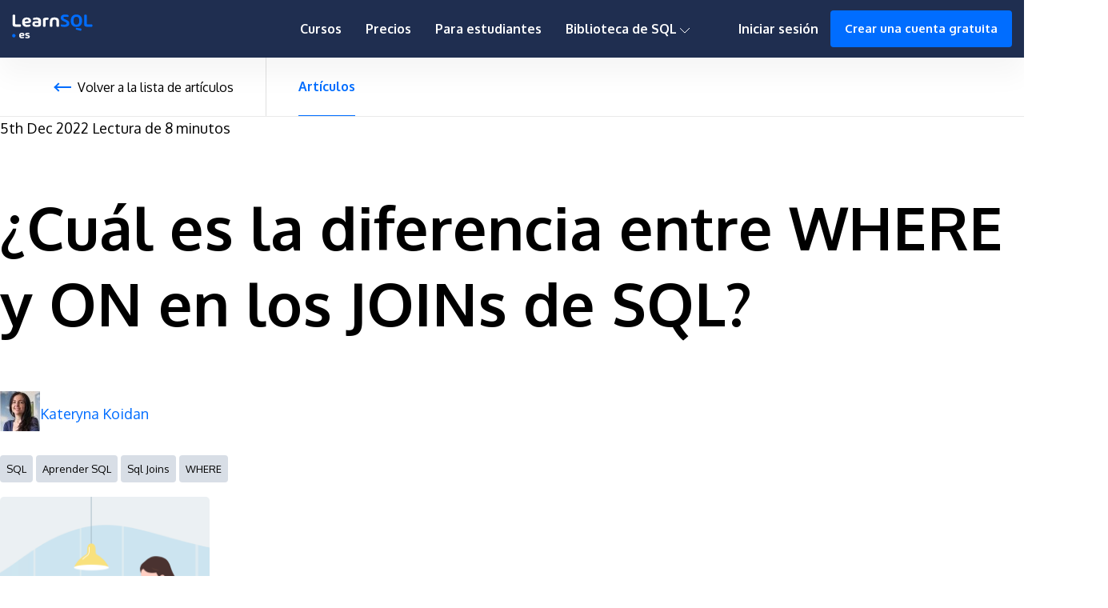

--- FILE ---
content_type: text/html
request_url: https://learnsql.es/blog/cual-es-la-diferencia-entre-where-y-on-en-los-joins-de-sql/
body_size: 16941
content:
<!DOCTYPE html>
<html lang="es-es">
  <head>
    <meta charset="utf-8">
    <meta http-equiv="X-UA-Compatible" content="IE=edge,chrome=1">
    
    <title>   ¿Cuál es la diferencia entre WHERE y ON en los JOINs de SQL? |   LearnSQL.es </title>
    <meta name="HandheldFriendly" content="True">
    <meta name="MobileOptimized" content="320">

    <meta name="viewport" content="width=device-width,minimum-scale=1">
    
    
    
      <META NAME="ROBOTS" CONTENT="INDEX, FOLLOW">
    

    

    <link rel="preconnect" href="https://fonts.googleapis.com">
    <link rel="preconnect" href="https://fonts.gstatic.com" crossorigin>
    <link rel="preload stylesheet" as="style" href="https://fonts.googleapis.com/css2?family=Fira+Code:wght@400;500&family=Oxygen:wght@300;400;700&display=swap">

    
    

    
    <link href="/blog/css/main.min.css" rel="stylesheet">
    <style type="text/css">
ul.pagination .page-item:nth-child(2) a::after {
    content: "Publicaciones más recientes";
}
ul.pagination .page-item:nth-last-child(2) a::before {
    content: "Publicaciones más antiguas";
}
</style>
    <link rel="stylesheet" href="/blog/css/tiny-slider.min.css">

    <script type="text/javascript" src="/blog/js/blog-static.v3.min.js"></script>
    <script type='text/javascript' src="/blog/js/flashsale.min.js" defer></script>
    <script type='text/javascript' src="/blog/js/academy.min.js" defer></script>
    <script type='text/javascript' src="/blog/js/jQuery.progressBar.min.js"></script>



    

    
      
<link rel="shortcut icon" href="/blog/img/favicon.ico" type="image/x-icon" />

    

    

    <meta property="og:title" content="¿Cuál es la diferencia entre WHERE y ON en los JOINs de SQL?" />
<meta property="og:description" content="¿Confundido sobre las diferencias entre las cláusulas ON y WHERE en los JOINs de SQL? Vea con ejemplos por qué es importante dónde se incluyen las condiciones." />
<meta property="og:type" content="article" />
<meta property="og:url" content="https://learnsql.es/blog/cual-es-la-diferencia-entre-where-y-on-en-los-joins-de-sql/" /><meta property="article:published_time" content="2022-12-05T05:00:00&#43;01:00"/>
<meta property="article:modified_time" content="2022-12-05T05:00:00&#43;01:00"/><meta property="og:site_name" content="LearnSQL.es" />
<meta property="article:publisher" content="https://www.facebook.com/groups/welearnsql/" />
<meta property="article:section" content="blog" />
<meta property="article:tag" content="SQL" />
<meta property="article:tag" content="aprender SQL" />
<meta property="article:tag" content="sql joins" />
<meta property="article:tag" content="WHERE" />

<meta itemprop="name" content="¿Cuál es la diferencia entre WHERE y ON en los JOINs de SQL?">
<meta itemprop="description" content="¿Confundido sobre las diferencias entre las cláusulas ON y WHERE en los JOINs de SQL? Vea con ejemplos por qué es importante dónde se incluyen las condiciones.">


<meta itemprop="datePublished" content="2022-12-05T05:00:00&#43;01:00" />
<meta itemprop="dateModified" content="2022-12-05T05:00:00&#43;01:00" />
<meta itemprop="wordCount" content="1510">





<meta name="twitter:card" content="summary_large_image"/>
<meta name="twitter:image" content="https://learnsql.es/blog/cual-es-la-diferencia-entre-where-y-on-en-los-joins-de-sql/cover.png"/>
<meta name="twitter:title" content="¿Cuál es la diferencia entre WHERE y ON en los JOINs de SQL?"/>
<meta name="twitter:description" content="¿Confundido sobre las diferencias entre las cláusulas ON y WHERE en los JOINs de SQL? Vea con ejemplos por qué es importante dónde se incluyen las condiciones."/>
<meta name="twitter:site" content="@LearnSQLcom"/>




<meta property="og:locale" content="es_ES"/>


    
        
            
<meta property="og:image" content="https://learnsql.es/blog/cual-es-la-diferencia-entre-where-y-on-en-los-joins-de-sql/cover.png"/>
<meta property="og:image:secure_url" content="https://learnsql.es/blog/cual-es-la-diferencia-entre-where-y-on-en-los-joins-de-sql/cover.png"/>
<meta property="og:image:width" content="4800"/>
<meta property="og:image:height" content="2700"/>
<meta property="og:image:alt" content="¿Confuso acerca de las diferencias entre las cláusulas ON y WHERE en los JOINs de SQL? Vea con ejemplos por qué es importante dónde incluir sus condiciones."/>
<meta name="twitter:card" content="summary_large_image"/>
<meta property="twitter:image" content="https://learnsql.es/blog/cual-es-la-diferencia-entre-where-y-on-en-los-joins-de-sql/cover.png"/>
            
        





<meta name="description" content="¿Confundido sobre las diferencias entre las cláusulas ON y WHERE en los JOINs de SQL? Vea con ejemplos por qué es importante dónde se incluyen las condiciones."/>




<meta property="twitter:creator" content="@LearnSQLcom"/>

    
    
        <link rel="canonical" href="https://learnsql.es/blog/cual-es-la-diferencia-entre-where-y-on-en-los-joins-de-sql/"/>
    
    



<link rel="icon" href="/blog/img/favicon.ico" type="image/x-icon" sizes="32x32" />
<link rel="icon" href="/blog/img/favicon-192x192.png" sizes="192x192" />
<link rel="apple-touch-icon-precomposed" href="/blog/img/favicon-180x180.png" />
<meta name="msapplication-TileImage" content="/blog/img/favicon-270x270.png" />




    
    
    
	<link rel="alternate" hreflang="x-default" href="https://learnsql.com/blog/where-and-on-conditions-sql-join/"/>
	<link rel="alternate" hreflang="en"  href="https://learnsql.com/blog/where-and-on-conditions-sql-join/"/>
    
    
	<link rel="alternate" hreflang="es" href="https://learnsql.es/blog/cual-es-la-diferencia-entre-where-y-on-en-los-joins-de-sql/"/>
    
    
    
	<link rel="alternate" hreflang="de" href="https://learnsql.de/blog/was-ist-der-unterschied-zwischen-where-und-on-in-sql-joins/"/>
    
    
    
	<link rel="alternate" hreflang="fr" href="https://learnsql.fr/blog/quelle-est-la-difference-entre-where-et-on-dans-les-jointures-sql/"/>
    
    
    
	<link rel="alternate" hreflang="it" href="https://learnsql.it/blog/qual-e-la-differenza-tra-where-e-on-nelle-join-sql/"/>
    
    
    
	<link rel="alternate" hreflang="pt" href="https://learnsql.com.br/blog/qual-e-a-diferenca-entre-on-e-where-em-sql-joins/"/>
    
    


      
    

    <style type="text/css" id="syntaxhighlighteranchor"></style>
    <script id="syntaxhighlighercore" type='text/javascript' src='/blog/js/syntaxhighlighter3/shCore.js?ver=3.0.9b' defer></script>
<script type='text/javascript' src='/blog/js/syntaxhighlighter3/shBrushSql.js?ver=3.0.9b' defer></script>
<script type='text/javascript' src='/blog/js/syntaxhighlighter3/shBrushPython.js?ver=3.0.9b' defer></script>
<script type='text/javascript'>
	

syntaxhighlighercore.addEventListener('load', function() {
	SyntaxHighlighter.config.strings.expandSource = '+ expand source';
	SyntaxHighlighter.config.strings.help = '?';
	SyntaxHighlighter.config.strings.alert = 'SyntaxHighlighter\n\n';
	SyntaxHighlighter.config.strings.noBrush = 'Can\'t find brush for: ';
	SyntaxHighlighter.config.strings.brushNotHtmlScript = 'Brush wasn\'t configured for html-script option: ';
	SyntaxHighlighter.defaults['auto-links'] = false;
	SyntaxHighlighter.defaults['gutter'] = false;
	SyntaxHighlighter.defaults['pad-line-numbers'] = false;
	SyntaxHighlighter.defaults['toolbar'] = false;
	SyntaxHighlighter.all();
});
</script>

    <script type="text/javascript">
	window._wpemojiSettings = {"baseUrl":"https:\/\/s.w.org\/images\/core\/emoji\/11\/72x72\/","ext":".png","svgUrl":"https:\/\/s.w.org\/images\/core\/emoji\/11\/svg\/","svgExt":".svg","source":{"concatemoji":"\/blog/js\/wp-emoji\/wp-emoji-release.min.js?ver=4.9.8"}};
	!function(a,b,c){function d(a,b){var c=String.fromCharCode;l.clearRect(0,0,k.width,k.height),l.fillText(c.apply(this,a),0,0);var d=k.toDataURL();l.clearRect(0,0,k.width,k.height),l.fillText(c.apply(this,b),0,0);var e=k.toDataURL();return d===e}function e(a){var b;if(!l||!l.fillText)return!1;switch(l.textBaseline="top",l.font="600 32px Arial",a){case"flag":return!(b=d([55356,56826,55356,56819],[55356,56826,8203,55356,56819]))&&(b=d([55356,57332,56128,56423,56128,56418,56128,56421,56128,56430,56128,56423,56128,56447],[55356,57332,8203,56128,56423,8203,56128,56418,8203,56128,56421,8203,56128,56430,8203,56128,56423,8203,56128,56447]),!b);case"emoji":return b=d([55358,56760,9792,65039],[55358,56760,8203,9792,65039]),!b}return!1}function f(a){var c=b.createElement("script");c.src=a,c.defer=c.type="text/javascript",b.getElementsByTagName("head")[0].appendChild(c)}var g,h,i,j,k=b.createElement("canvas"),l=k.getContext&&k.getContext("2d");for(j=Array("flag","emoji"),c.supports={everything:!0,everythingExceptFlag:!0},i=0;i<j.length;i++)c.supports[j[i]]=e(j[i]),c.supports.everything=c.supports.everything&&c.supports[j[i]],"flag"!==j[i]&&(c.supports.everythingExceptFlag=c.supports.everythingExceptFlag&&c.supports[j[i]]);c.supports.everythingExceptFlag=c.supports.everythingExceptFlag&&!c.supports.flag,c.DOMReady=!1,c.readyCallback=function(){c.DOMReady=!0},c.supports.everything||(h=function(){c.readyCallback()},b.addEventListener?(b.addEventListener("DOMContentLoaded",h,!1),a.addEventListener("load",h,!1)):(a.attachEvent("onload",h),b.attachEvent("onreadystatechange",function(){"complete"===b.readyState&&c.readyCallback()})),g=c.source||{},g.concatemoji?f(g.concatemoji):g.wpemoji&&g.twemoji&&(f(g.twemoji),f(g.wpemoji)))}(window,document,window._wpemojiSettings);
</script>
<style type="text/css">
img.wp-smiley,
img.emoji {
	display: inline !important;
	border: none !important;
	box-shadow: none !important;
	height: 1em !important;
	width: 1em !important;
	margin: 0 .07em !important;
	vertical-align: -0.1em !important;
	background: none !important;
	padding: 0 !important;
}
</style>

    
      


<script>(function(w,d,s,l,i){w[l]=w[l]||[];w[l].push({'gtm.start':
    new Date().getTime(),event:'gtm.js'});var f=d.getElementsByTagName(s)[0],
    j=d.createElement(s),dl=l!='dataLayer'?'&l='+l:'';j.async=true;j.src=
    'https://www.googletagmanager.com/gtm.js?id='+i+dl;f.parentNode.insertBefore(j,f);
    })(window,document,'script','dataLayer','GTM-N5TB494');</script>



    

  </head>

  <body class="">
    
      


<noscript><iframe src="https://www.googletagmanager.com/ns.html?id=GTM-N5TB494"
    height="0" width="0" style="display:none;visibility:hidden"></iframe></noscript>



    


    <div id="flash-sale-box" class="flash-sale-box sticky"></div>
    <header class="site-header">
<nav role="navigation">
  <div class="site-navigation">
        <a href="/" class="site-logo">
            <svg viewBox="0 0 135.623 40.449" width="101px" height="30px" xmlns="http://www.w3.org/2000/svg">
    <path d="M0,35.9a2.953,2.953,0,0,1,.734-1.982,2.626,2.626,0,0,1,2.1-.854,2.624,2.624,0,0,1,2.1.854,3.039,3.039,0,0,1,0,3.961,2.617,2.617,0,0,1-2.1.854,2.619,2.619,0,0,1-2.1-.854A2.942,2.942,0,0,1,0,35.9Z" fill="#006dff"/>
    <path d="M 5.5355000305175786 20.82699966430664 L 13.313550030517579 20.82699966430664 C 14.236900030517578 20.82699966430664 14.753350030517577 20.31054966430664 14.753350030517577 19.387199664306642 L 14.753350030517577 18.29169966430664 C 14.753350030517577 17.368349664306642 14.236900030517578 16.85189966430664 13.313550030517579 16.85189966430664 L 6.615350030517579 16.85189966430664 C 5.3164000305175785 16.85189966430664 5.097300030517578 16.27284966430664 5.097300030517578 15.53729966430664 L 5.097300030517578 1.92179966430664 C 5.097300030517578 0.9984496643066407 4.5808500305175786 0.4819996643066382 3.6575000305175784 0.4819996643066382 L 2.1238000305175784 0.4819996643066382 C 1.2004500305175783 0.4819996643066382 0.6840000305175784 0.9984496643066407 0.6840000305175784 1.92179966430664 L 0.6840000305175784 16.33544966430664 C 0.6840000305175784 19.59064966430664 2.170750030517578 20.82699966430664 5.5355000305175786 20.82699966430664 Z M 31.747110343933105 11.13964966430664 C 31.747110343933105 7.227149664306641 29.133560343933105 5.161349664306639 24.720260343933106 5.161349664306639 C 19.461860343933104 5.161349664306639 16.770060343933107 8.05659966430664 16.770060343933107 13.14284966430664 C 16.770060343933107 18.52644966430664 19.947010343933105 21.10869966430664 24.688960343933104 21.10869966430664 C 26.160060343933104 21.10869966430664 27.756360343933107 20.87394966430664 29.446560343933108 20.42009966430664 C 30.276010343933105 20.20099966430664 30.66726034393311 19.653249664306642 30.66726034393311 18.80814966430664 L 30.66726034393311 18.33864966430664 C 30.66726034393311 17.32139966430664 30.056910343933104 16.88319966430664 29.039660343933107 17.11794966430664 C 27.693760343933107 17.44659966430664 26.473060343933106 17.61874966430664 25.455810343933106 17.61874966430664 C 23.374360343933105 17.61874966430664 21.950210343933104 16.99274966430664 21.386810343933107 15.23994966430664 L 28.006760343933106 14.55134966430664 C 30.823760343933106 14.25399966430664 31.747110343933105 13.330649664306641 31.747110343933105 11.13964966430664 Z M 26.551310343933107 11.53089966430664 L 21.152060343933105 12.07864966430664 C 21.386810343933107 9.43379966430664 22.544910343933104 8.44784966430664 24.720260343933106 8.44784966430664 C 26.723460343933105 8.44784966430664 27.631160343933104 9.24599966430664 27.631160343933104 10.73274966430664 C 27.631160343933104 11.26484966430664 27.459010343933105 11.43699966430664 26.551310343933107 11.53089966430664 Z M 41.25946452636719 5.161349664306639 C 39.88226452636719 5.161349664306639 38.22336452636719 5.3491496643066405 36.51751452636719 5.70909966430664 C 35.50026452636719 5.91254966430664 35.015114526367185 6.47594966430664 35.015114526367185 7.336699664306639 L 35.015114526367185 7.91574966430664 C 35.015114526367185 8.91734966430664 35.60981452636719 9.37119966430664 36.59576452636719 9.18339966430664 C 38.05121452636719 8.88604966430664 39.50666452636719 8.69824966430664 40.63346452636719 8.69824966430664 C 42.918364526367185 8.69824966430664 44.279914526367186 9.44944966430664 44.279914526367186 11.17094966430664 L 44.279914526367186 11.421349664306641 L 40.226564526367184 11.421349664306641 C 36.42361452636719 11.421349664306641 34.076114526367185 12.43859966430664 34.076114526367185 16.13199966430664 C 34.076114526367185 19.80974966430664 36.40796452636719 20.82699966430664 40.226564526367184 20.82699966430664 L 43.77911452636719 20.82699966430664 C 47.14386452636719 20.82699966430664 48.63061452636719 19.59064966430664 48.63061452636719 16.33544966430664 L 48.63061452636719 11.17094966430664 C 48.63061452636719 6.961099664306641 45.50061452636719 5.161349664306639 41.25946452636719 5.161349664306639 Z M 42.71491452636719 17.71264966430664 L 40.43001452636719 17.71264966430664 C 38.55201452636719 17.71264966430664 38.16076452636719 17.27444966430664 38.16076452636719 16.13199966430664 C 38.16076452636719 14.97389966430664 38.55201452636719 14.535699664306641 40.44566452636719 14.535699664306641 L 44.279914526367186 14.535699664306641 L 44.279914526367186 16.11634966430664 C 44.279914526367186 17.164899664306642 44.06081452636719 17.71264966430664 42.71491452636719 17.71264966430664 Z M 59.78638131103516 5.30219966430664 C 53.166431311035154 5.41174966430664 51.88313131103516 6.38204966430664 51.88313131103516 9.96589966430664 L 51.88313131103516 19.387199664306642 C 51.88313131103516 20.31054966430664 52.399581311035156 20.82699966430664 53.322931311035155 20.82699966430664 L 54.87228131103516 20.82699966430664 C 55.79563131103516 20.82699966430664 56.31208131103516 20.31054966430664 56.31208131103516 19.387199664306642 L 56.31208131103516 10.59189966430664 C 56.31208131103516 9.41814966430664 56.45293131103516 9.13644966430664 59.739431311035155 9.08949966430664 C 60.77233131103516 9.07384966430664 61.32008131103515 8.55739966430664 61.32008131103515 7.634049664306641 L 61.32008131103515 6.726349664306641 C 61.32008131103515 5.787349664306641 60.78798131103515 5.286549664306641 59.78638131103516 5.30219966430664 Z M 71.28712442626953 5.161349664306639 C 66.41997442626953 5.161349664306639 63.58732442626953 6.7889496643066405 63.58732442626953 12.40729966430664 L 63.58732442626953 19.387199664306642 C 63.58732442626953 20.31054966430664 64.10377442626952 20.82699966430664 65.02712442626954 20.82699966430664 L 66.49822442626953 20.82699966430664 C 67.42157442626953 20.82699966430664 67.93802442626954 20.31054966430664 67.93802442626954 19.387199664306642 L 67.93802442626954 12.34469966430664 C 67.93802442626954 9.59029966430664 68.93962442626953 8.82344966430664 71.28712442626953 8.82344966430664 C 73.63462442626954 8.82344966430664 74.63622442626954 9.59029966430664 74.63622442626954 12.34469966430664 L 74.63622442626954 19.387199664306642 C 74.63622442626954 20.31054966430664 75.15267442626953 20.82699966430664 76.07602442626953 20.82699966430664 L 77.54712442626953 20.82699966430664 C 78.47047442626953 20.82699966430664 78.98692442626952 20.31054966430664 78.98692442626952 19.387199664306642 L 78.98692442626952 12.40729966430664 C 78.98692442626952 6.7889496643066405 76.15427442626954 5.161349664306639 71.28712442626953 5.161349664306639 Z" transform="matrix(1, 0, 0, 1, 0, 0)" style="fill: rgb(255, 255, 255); white-space: pre;"/>
    <path d="M 83.01994591064454 20.43574966430664 C 89.49904591064453 22.01639966430664 96.30679591064452 20.95219966430664 96.30679591064452 15.16169966430664 C 96.30679591064452 12.23514966430664 94.63224591064453 10.54494966430664 90.70409591064453 8.88604966430664 L 88.88869591064453 8.11919966430664 C 86.90114591064453 7.32104966430664 86.30644591064453 6.58549966430664 86.30644591064453 5.67779966430664 C 86.30644591064453 3.6276496643066416 89.79639591064453 3.6745996643066405 93.55239591064453 4.300599664306638 C 94.55399591064453 4.47274966430664 95.14869591064453 3.9875996643066394 95.14869591064453 3.0016496643066404 L 95.14869591064453 2.3599996643066383 C 95.14869591064453 1.4992496643066389 94.74179591064453 0.9671496643066391 93.89669591064452 0.7636996643066389 C 87.54279591064453 -0.7074003356933609 81.90879591064453 0.5915496643066405 81.90879591064453 5.756049664306641 C 81.90879591064453 8.338299664306641 83.30164591064454 10.09109966430664 87.18284591064453 11.76564966430664 L 89.13909591064453 12.61074966430664 C 91.33009591064453 13.50279966430664 91.89349591064453 14.22269966430664 91.89349591064453 15.16169966430664 C 91.89349591064453 17.71264966430664 87.37064591064453 17.71264966430664 83.37989591064454 16.97709966430664 C 82.37829591064452 16.78929966430664 81.78359591064454 17.243149664306642 81.78359591064454 18.24474966430664 L 81.78359591064454 18.839449664306642 C 81.78359591064454 19.68454966430664 82.17484591064454 20.23229966430664 83.01994591064454 20.43574966430664 Z M 108.27714191894532 21.10869966430664 C 113.97374191894531 21.10869966430664 117.8079919189453 17.47789966430664 117.8079919189453 10.65449966430664 C 117.8079919189453 3.831099664306638 113.97374191894531 0.20029966430664103 108.27714191894532 0.20029966430664103 C 102.58054191894531 0.20029966430664103 98.74629191894532 3.831099664306638 98.74629191894532 10.65449966430664 C 98.74629191894532 17.47789966430664 102.58054191894531 21.10869966430664 108.27714191894532 21.10869966430664 Z M 108.27714191894532 17.27444966430664 C 105.38189191894531 17.27444966430664 103.40999191894531 15.72509966430664 103.40999191894531 10.65449966430664 C 103.40999191894531 5.5838996643066405 105.38189191894531 4.034549664306638 108.27714191894532 4.034549664306638 C 111.17239191894531 4.034549664306638 113.14429191894531 5.5838996643066405 113.14429191894531 10.65449966430664 C 113.14429191894531 15.72509966430664 111.17239191894531 17.27444966430664 108.27714191894532 17.27444966430664 Z M 116.61859191894531 26.367099664306643 L 116.77509191894532 25.287249664306643 C 116.90029191894531 24.36389966430664 116.47774191894531 23.78484966430664 115.55439191894531 23.65964966430664 L 108.79359191894531 22.72064966430664 C 107.88589191894532 22.595449664306642 107.30684191894531 23.002349664306642 107.15034191894532 23.92569966430664 L 107.15034191894532 23.941349664306642 C 106.99384191894531 24.83339966430664 107.36944191894531 25.428099664306643 108.24584191894532 25.66284966430664 L 114.91274191894531 27.47824966430664 C 115.86739191894532 27.74429966430664 116.47774191894531 27.32174966430664 116.61859191894531 26.367099664306643 Z M 126.14806793212891 20.82699966430664 L 133.9261179321289 20.82699966430664 C 134.8494679321289 20.82699966430664 135.3659179321289 20.31054966430664 135.3659179321289 19.387199664306642 L 135.3659179321289 18.29169966430664 C 135.3659179321289 17.368349664306642 134.8494679321289 16.85189966430664 133.9261179321289 16.85189966430664 L 127.2279179321289 16.85189966430664 C 125.92896793212891 16.85189966430664 125.7098679321289 16.27284966430664 125.7098679321289 15.53729966430664 L 125.7098679321289 1.92179966430664 C 125.7098679321289 0.9984496643066407 125.19341793212891 0.4819996643066382 124.27006793212891 0.4819996643066382 L 122.7363679321289 0.4819996643066382 C 121.8130179321289 0.4819996643066382 121.29656793212891 0.9984496643066407 121.29656793212891 1.92179966430664 L 121.29656793212891 16.33544966430664 C 121.29656793212891 19.59064966430664 122.78331793212891 20.82699966430664 126.14806793212891 20.82699966430664 Z" transform="matrix(1, 0, 0, 1, 0, 0)" style="fill: rgb(0, 109, 255); white-space: pre;"/>
    <path d="M 20.567999999999998 34.46920146484375 C 20.567999999999998 32.16920146484375 19.031599999999997 30.95480146484375 16.4372 30.95480146484375 C 13.346 30.95480146484375 11.7636 32.65680146484375 11.7636 35.64680146484375 C 11.7636 38.81160146484375 13.6312 40.32960146484375 16.4188 40.32960146484375 C 17.2836 40.32960146484375 18.222 40.19160146484375 19.215600000000002 39.92480146484375 C 19.703200000000002 39.79600146484375 19.9332 39.47400146484375 19.9332 38.97720146484375 L 19.9332 38.70120146484375 C 19.9332 38.10320146484375 19.5744 37.84560146484375 18.976399999999998 37.98360146484375 C 18.185200000000002 38.17680146484375 17.4676 38.27800146484375 16.8696 38.27800146484375 C 15.646 38.27800146484375 14.8088 37.91000146484375 14.477599999999999 36.87960146484375 L 18.3692 36.47480146484375 C 20.025199999999998 36.30000146484375 20.567999999999998 35.75720146484375 20.567999999999998 34.46920146484375 Z M 17.5136 34.69920146484375 L 14.3396 35.02120146484375 C 14.477599999999999 33.46640146484375 15.1584 32.88680146484375 16.4372 32.88680146484375 C 17.6148 32.88680146484375 18.1484 33.35600146484375 18.1484 34.23000146484375 C 18.1484 34.54280146484375 18.0472 34.644001464843754 17.5136 34.69920146484375 Z M 22.74133460083008 39.95240146484375 C 26.025734600830077 40.81720146484375 29.751734600830076 40.29280146484375 29.751734600830076 37.45000146484375 C 29.751734600830076 36.05160146484375 28.877734600830077 35.168401464843754 27.074534600830077 34.70840146484375 L 25.004534600830077 34.17480146484375 C 24.59053460083008 34.07360146484375 24.35133460083008 33.86200146484375 24.35133460083008 33.55840146484375 C 24.35133460083008 32.71200146484375 26.46733460083008 32.80400146484375 28.25213460083008 33.19040146484375 C 28.850134600830078 33.31920146484375 29.199734600830077 33.06160146484375 29.199734600830077 32.46360146484375 L 29.199734600830077 32.24280146484375 C 29.199734600830077 31.74600146484375 28.96973460083008 31.414801464843748 28.47293460083008 31.29520146484375 C 25.243734600830077 30.49480146484375 21.904134600830076 31.04680146484375 21.904134600830076 33.63200146484375 C 21.904134600830076 34.87400146484375 22.676934600830077 35.77560146484375 24.480134600830077 36.235601464843754 L 26.41213460083008 36.73240146484375 C 27.028534600830078 36.89800146484375 27.313734600830077 37.11880146484375 27.313734600830077 37.51440146484375 C 27.313734600830077 38.53560146484375 25.11493460083008 38.40680146484375 22.97133460083008 37.99280146484375 C 22.373334600830077 37.88240146484375 22.02373460083008 38.15840146484375 22.02373460083008 38.74720146484375 L 22.02373460083008 39.00480146484375 C 22.02373460083008 39.50160146484375 22.25373460083008 39.82360146484375 22.74133460083008 39.95240146484375 Z" transform="matrix(1, 0, 0, 1, 0, 0)" style="fill: rgb(255, 255, 255); white-space: pre;"/>
</svg>
        </a>
      <div id="skip-navigation">
          <button class="button--ghost">Skip navigation</button>
      </div>
      
      <ul class="main-menu"><li class="main-menu__item main-menu__item--cursos">
                    <a href="/cursos/" title="Cursos page">Cursos</a>
                </li><li class="main-menu__item main-menu__item--precios">
                    <a href="/precios/" title="Precios page">Precios</a>
                </li><li class="main-menu__item main-menu__item--para-estudiantes">
                    <a href="/para-estudiantes/" title="Para estudiantes page">Para estudiantes</a>
                </li><li class="main-menu__item main-menu__item--library">
                    <button title="Biblioteca de SQL" id="library-button">
                        Biblioteca de SQL
                        <svg width="13px" height="8px" viewBox="0 0 13 8" version="1.1" xmlns="http://www.w3.org/2000/svg" xmlns:xlink="http://www.w3.org/1999/xlink">
                            <g id="03-TRACKS" stroke="none" stroke-width="1" fill="none" fill-rule="evenodd">
                                <g id="LearnSQL_Track_Details_Logged" transform="translate(-1509.000000, -55.000000)" fill-rule="nonzero" stroke="currentColor">
                                    <g id="Navigation">
                                        <g id="Profile" transform="translate(1356.000000, 39.000000)">
                                            <polyline id="ico_arrow_small_bottom" transform="translate(159.000000, 20.033937) rotate(90.000000) translate(-159.000000, -20.033937) " points="155.966063 14.0339368 162.033937 20.1018105 156.10181 26.0339368"></polyline>
                                        </g>
                                    </g>
                                </g>
                            </g>
                        </svg>
                    </button>
                    <div class="library-modal modal"
                        aria-hidden="true"
                        aria-modal="true"
                        role="dialog"
                    >
                        <div class="library-modal__layer"></div>
                        <div class="library-modal__window modal__window"><a href="/blog/">Artículos</a>
                        
                        </div>
                    </div>
                </li>
        
        <li class="main-menu__item main-menu__item--log-in">
            <a href="/iniciar-sesion/" title="Iniciar sesión">Iniciar sesión</a>
        </li>
        <li class="main-menu__item main-menu__item--create-free-account">
            <a class="button--primary" href="/registro/" title="Crear una cuenta gratuita">Crear una cuenta gratuita</a>
        </li>
        <div class="main-menu__item main-menu__item--logout hide" tabindex="0" role="button">
            <p class="logout__full-name user-name-element">fullName</p>
            <svg role="document" width="13px" height="8px" viewBox="0 0 13 8" version="1.1" xmlns="http://www.w3.org/2000/svg" xmlns:xlink="http://www.w3.org/1999/xlink">
                
                <title>User profile menu open</title>
                <desc>Open user profile menu</desc>
                <g id="03-TRACKS" stroke="none" stroke-width="1" fill="none" fill-rule="evenodd">
                    <g id="LearnSQL_Track_Details_Logged" transform="translate(-1509.000000, -55.000000)" fill-rule="nonzero" stroke="currentColor">
                        <g id="Navigation">
                            <g id="Profile" transform="translate(1356.000000, 39.000000)">
                                <polyline id="ico_arrow_small_bottom" transform="translate(159.000000, 20.033937) rotate(90.000000) translate(-159.000000, -20.033937) " points="155.966063 14.0339368 162.033937 20.1018105 156.10181 26.0339368"></polyline>
                            </g>
                        </g>
                    </g>
                </g>
            </svg>
            <img class="logout__avatar avatar" src="/blog/img/user.png" alt="avatar" />
        </div>
        <div class="logout-modal modal" aria-modal="true" role="dialog" aria-labelledby="User Profile Menu" aria-describedby="User fullName">
            <div class="logout-modal__layer modal__layer"></div>
            <div class="logout-modal__window modal__window" aria-label tabindex="-1">
                <div class="logout-modal__intro">
                    <img class="logout-modal__avatar avatar" src="/blog/img/user.png" alt="avatar" />
                    <div class="logout-modal__name user-name-element">fullName</div>
                </div>
                <div class="logout-modal__link">
                    <a href="/dashboard">Panel de control</a>
                </div>
                <div class="logout-modal__link">
                    <a href="/dashboard/my-profile">Mi perfil</a>
                </div>
                <div class="logout-modal__link">
                    <a href="/dashboard/payment-billing">Pagos y facturación</a>
                </div>
                <div class="logout-modal__separator-border"></div>
                <div class="logout-modal__link logout-modal__link--logout">
                    <a id="layout-logout-button" tabindex="0" rel="nofollow">Cerrar la sesión 
                    <svg role="img" width="13px" height="14px" viewBox="0 0 13 14" version="1.1" xmlns="http://www.w3.org/2000/svg" xmlns:xlink="http://www.w3.org/1999/xlink">
                        <g id="03-TRACKS" stroke="none" stroke-width="1" fill="none" fill-rule="evenodd">
                            <g id="LearnSQL_Track_Details_Logged_Profile" transform="translate(-1478.000000, -291.000000)" fill="currentColor">
                                <g id="logout-Profile-menu" transform="translate(0.000000, 30.000000)">
                                    <path d="M1484.1807,273.421452 C1484.39808,273.421452 1484.57727,273.589234 1484.57727,273.798961 C1484.57727,274.008689 1484.40102,274.176471 1484.1807,274.176471 L1480.57039,274.176471 C1479.15447,274.176471 1478,273.080296 1478,271.729651 L1478,263.446819 C1478,262.098971 1479.15154,261 1480.57039,261 L1484.23945,261 C1484.45977,261 1484.63602,261.167782 1484.63602,261.377509 C1484.63602,261.587237 1484.45977,261.755018 1484.23945,261.755018 L1480.57039,261.755018 C1479.59218,261.755018 1478.79315,262.512833 1478.79315,263.446819 L1478.79315,271.729651 C1478.79315,272.660841 1479.58924,273.421452 1480.57039,273.421452 L1484.1807,273.421452 Z M1490.7139,267.322581 C1490.86959,267.467992 1490.86959,267.708479 1490.71096,267.859483 L1488.19051,270.258764 C1488.11413,270.334265 1488.01132,270.370618 1487.91144,270.370618 C1487.81156,270.370618 1487.70874,270.331469 1487.63237,270.258764 C1487.47668,270.110556 1487.47668,269.872865 1487.63237,269.724658 L1489.47718,267.968541 L1481.43111,267.968541 C1481.21079,267.968541 1481.03453,267.800759 1481.03453,267.591032 C1481.03453,267.381304 1481.21079,267.213522 1481.43111,267.213522 L1489.47718,267.213522 L1487.63237,265.457405 C1487.47668,265.309198 1487.47668,265.071507 1487.63237,264.9233 C1487.78806,264.775092 1488.03776,264.775092 1488.19345,264.9233 L1490.7139,267.322581 Z" id="logout-path"></path>
                                </g>
                            </g>
                        </g>
                    </svg>
                    </a>
                </div>
            </div>
        </div>
        
      </ul>
      
      









      <div class="site-header-home-navigation-layer-menu pages">
          <span class="site-header-home-navigation-layer-menu-cover">MENU</span>
          <span class="site-header-home-navigation-layer-menu-cover-active">CLOSE</span>
          <div class="site-header-home-navigation-layer-menu-icon pages" role="button" tabindex="0" aria-label="Toggle menu">
              <div class="site-header-home-navigation-layer-menu-icon top"></div>
              <div class="site-header-home-navigation-layer-menu-icon middle"></div>
              <div class="site-header-home-navigation-layer-menu-icon bottom"></div>
          </div>
          <div class="site-header-home-navigation-hamburger-wrapper pages hide">
              <div class="site-header-home-navigation-hamburger-layout">
                  <ul class="site-header-home-navigation-hamburger"><li class="site-header-home-navigation-hamburger-item site-header-home-navigation-hamburger-item--cursos">
                                <a class="site-header-home-navigation-hamburger-link" href="/cursos/" title="Cursos page">Cursos</a>
                            </li><li class="site-header-home-navigation-hamburger-item site-header-home-navigation-hamburger-item--precios">
                                <a class="site-header-home-navigation-hamburger-link" href="/precios/" title="Precios page">Precios</a>
                            </li><li class="site-header-home-navigation-hamburger-item site-header-home-navigation-hamburger-item--para-estudiantes">
                                <a class="site-header-home-navigation-hamburger-link" href="/para-estudiantes/" title="Para estudiantes page">Para estudiantes</a>
                            </li>
                      <li class="site-header-home-navigation-hamburger-item site-header-home-navigation-hamburger-item--art%C3%ADculos">
                            <a class="site-header-home-navigation-hamburger-link" href="/blog/" title="Artículos page">Artículos</a>
                        </li>
                      
                      <li class="site-header-home-navigation-hamburger-item showOnLogged hide">
                        <a class="site-header-home-navigation-hamburger-link" href="/dashboard">Panel de control</a>
                      </li>
                      <li class="site-header-home-navigation-hamburger-item showOnLogged hide">
                          <a class="site-header-home-navigation-hamburger-link" href="/dashboard/my-profile">Mi perfil</a>
                      </li>
                      <li class="site-header-home-navigation-hamburger-item showOnLogged hide">
                          <a class="site-header-home-navigation-hamburger-link" href="/dashboard/payment-billing">Pagos y facturación</a>
                      </li>
                      
                  </ul>
                  
                  <ul class="site-header-home-navigation-below hideOnLogged">
                      <li class="site-header-home-navigation-below-item">
                          <a class="site-header-home-navigation-below-item-link" href="/iniciar-sesion/">Iniciar sesión</a>
                      </li>
                      <li class="site-header-home-navigation-below-item">
                          <a class="site-header-home-navigation-below-item-button button--primary" href="/registro/">Crear una cuenta gratuita</a>
                      </li>
                  </ul>
                  <ul class="site-header-home-navigation-below showOnLogged hide">
                    <li class="site-header-home-navigation-below-item">
                        <a class="site-header-home-navigation-below-item-link button--link" id="hamburger-logout-button" tabindex="0">Cerrar la sesión&nbsp;
                          <svg width="13px" height="14px" viewBox="0 0 13 14" version="1.1" xmlns="http://www.w3.org/2000/svg" xmlns:xlink="http://www.w3.org/1999/xlink">
                              <g id="03-TRACKS" stroke="none" stroke-width="1" fill="none" fill-rule="evenodd">
                                  <g id="LearnSQL_Track_Details_Logged_Profile" transform="translate(-1478.000000, -291.000000)" fill="currentColor">
                                      <g id="logout-Profile-menu" transform="translate(0.000000, 30.000000)">
                                          <path d="M1484.1807,273.421452 C1484.39808,273.421452 1484.57727,273.589234 1484.57727,273.798961 C1484.57727,274.008689 1484.40102,274.176471 1484.1807,274.176471 L1480.57039,274.176471 C1479.15447,274.176471 1478,273.080296 1478,271.729651 L1478,263.446819 C1478,262.098971 1479.15154,261 1480.57039,261 L1484.23945,261 C1484.45977,261 1484.63602,261.167782 1484.63602,261.377509 C1484.63602,261.587237 1484.45977,261.755018 1484.23945,261.755018 L1480.57039,261.755018 C1479.59218,261.755018 1478.79315,262.512833 1478.79315,263.446819 L1478.79315,271.729651 C1478.79315,272.660841 1479.58924,273.421452 1480.57039,273.421452 L1484.1807,273.421452 Z M1490.7139,267.322581 C1490.86959,267.467992 1490.86959,267.708479 1490.71096,267.859483 L1488.19051,270.258764 C1488.11413,270.334265 1488.01132,270.370618 1487.91144,270.370618 C1487.81156,270.370618 1487.70874,270.331469 1487.63237,270.258764 C1487.47668,270.110556 1487.47668,269.872865 1487.63237,269.724658 L1489.47718,267.968541 L1481.43111,267.968541 C1481.21079,267.968541 1481.03453,267.800759 1481.03453,267.591032 C1481.03453,267.381304 1481.21079,267.213522 1481.43111,267.213522 L1489.47718,267.213522 L1487.63237,265.457405 C1487.47668,265.309198 1487.47668,265.071507 1487.63237,264.9233 C1487.78806,264.775092 1488.03776,264.775092 1488.19345,264.9233 L1490.7139,267.322581 Z" id="logout-path"></path>
                                      </g>
                                  </g>
                              </g>
                          </svg>
                        </a>
                    </li>
                </ul>
                
              </div>
          </div>

  </div>
</nav>



</header>


    
<div class="learnsql-blog-navigation">
    <div class="learnsql-blog-navigation-wrapper">
        
        
            <a class="button--link-back learnsql-blog-navigation-item learnsql-blog-navigation-item--back" href="/blog/">Volver a la lista de artículos</a>
        
        
        
        <a href="/blog/" title="Artículos" class="learnsql-blog-navigation-item active">Artículos</a>
        
    </div>
</div>


    <main>
      <div class="site-content post-container" id="sticky_container">
  <article>
    <div class="blog-post-header-background">
      <div class="blog-post-header-gradient"></div>
    </div>
    <header class="blog-post-intro">
      <div class="blog-post-header">
        <time class="summary-time" datetime="2022-12-05T05:00:00&#43;01:00">
          5th Dec 2022
        </time>
        <span class="blog-post-reading-time">Lectura de 8 minutos</span>
        
        <h1 class="blog-post-header-title">¿Cuál es la diferencia entre WHERE y ON en los JOINs de SQL?</h1>
        <div class="blog-post-meta-wrapper">      <div class="summary-blog-post-meta">
         
     
        

  
    
    <div class="summary-blog-post-meta-author">
      
      
        
          
          
          <div class="img summary-blog-post-meta-author-img">
            <a href="/blog/authors/kateryna-koidan/"><img src="/blog/authors/kateryna-koidan/kateryna-koidan_photo_hubab482a83e40a9d4d66f3edaabebc847_48345_50x50_fill_q90_box_center.jpg" alt="Author's photo"></a>
          </div>
        
        <div class="summary-blog-post-meta-author-info">
          <a href="/blog/authors/kateryna-koidan/"><div class="summary-blog-post-meta-author-name">Kateryna Koidan</div></a>
          
        </div>
      
    </div>
  


</div>


<div class="summary-tags">
  <ul class="summary-tags-list">
      
       <li class="summary-tags-list-element">
         <a href="/blog/tags/sql/">SQL</a>
       </li>
      
       <li class="summary-tags-list-element">
         <a href="/blog/tags/aprender-sql/">aprender SQL</a>
       </li>
      
       <li class="summary-tags-list-element">
         <a href="/blog/tags/sql-joins/">sql joins</a>
       </li>
      
       <li class="summary-tags-list-element">
         <a href="/blog/tags/where/">WHERE</a>
       </li>
      
    </ul>
</div>

</div>
        
        
      </div>



    
    
      
    

    







    <div class="blog-post-featured-image blog-list-feature-image tall" style='background-image: url("/blog/cual-es-la-diferencia-entre-where-y-on-en-los-joins-de-sql/cover_hub9d1a21a609fe5e865e71e70834b846c_1052661_968x550_fill_box_center_2.png");
       background-image: image-set("\2f blog\2f cual-es-la-diferencia-entre-where-y-on-en-los-joins-de-sql\2f cover.webp ", "\2f blog\2f cual-es-la-diferencia-entre-where-y-on-en-los-joins-de-sql\2f cover_hub9d1a21a609fe5e865e71e70834b846c_1052661_968x550_fill_box_center_2.png");
       background-image: -webkit-image-set("\2f blog\2f cual-es-la-diferencia-entre-where-y-on-en-los-joins-de-sql\2f cover.webp", "\2f blog\2f cual-es-la-diferencia-entre-where-y-on-en-los-joins-de-sql\2f cover_hub9d1a21a609fe5e865e71e70834b846c_1052661_968x550_fill_box_center_2.png");'>


  
</div>

</header><div class="blog-post-toc-container">
          <div class="sticky-toc"><p>Índice</p>
<ul>
    

    
    <li>
      <a href="#condiciones-on-vs-where">Condiciones ON vs. WHERE</a>
    

    
    </li><li>
          <a href="#condiciones-on-y-where-en-inner-joins">Condiciones ON y WHERE en INNER JOINs</a>
    

    
    </li><li>
          <a href="#condiciones-on-y-where-en-outer-joins">Condiciones ON y WHERE en OUTER JOINs</a>
    

    
    </li><li>
          <a href="#practiquemos-los-joins-en-sql">¡Practiquemos los JOINs en SQL!</a>
  </li></ul></div>
        </div><div class="blog-post-main blog-post-container">
        <div class="social_ico" id="sticky-ico">
            <a data-sumome-share-id=46ed7856-05ac-49b7-9856-091dc96a2504></a>
        </div>
        <div class="blog-post-main-content">
<p><em>Cuando une tablas en SQL, puede tener condiciones en una cláusula ON y en una cláusula WHERE. Muchos se confunden con la diferencia entre ellas. En este artículo, discutiremos este tema recordando primero el propósito de las cláusulas ON y WHERE y luego demostrando con ejemplos qué tipos de condiciones deben estar en cada una de estas cláusulas.</em></p>
<p>Tanto la cláusula <code>ON</code> como la cláusula <code>WHERE</code> pueden especificar condiciones. ¿Pero hay alguna diferencia entre ellas? Si es así, ¿dónde deberías especificar qué condiciones en tu consulta SQL? ¡Averigüémoslo juntos!</p>

<div class="rek-banner " style="" banner-url="/course/joins"></div>

<h2 id="condiciones-on-vs-where">Condiciones ON vs. WHERE</h2>
<p>El propósito de la cláusula ON <strong>es especificar las condiciones de unión</strong>, es decir, definir cómo se deben unir las tablas. En concreto, se define cómo deben coincidir los registros.</p>
<p>En cambio, el propósito de la cláusula <strong><code>WHERE</code> es especificar las condiciones de filtrado</strong>, es decir, definir qué filas deben mantenerse en el conjunto de resultados.</p>
<p>Veamos un ejemplo para entender la diferencia. Tenemos las siguientes dos tablas que (1) enumeran los usuarios (la tabla <strong><code>users</code></strong>) de nuestro sitio web de alquileres y (2) enumeran las casas (la tabla <strong><code>houses</code></strong>) disponibles para el alquiler.</p>

<table cellspacing="0" summary="">
<thead>
  <tr>
    <th colspan=3>users</th>
  </tr>
</thead>
<tfoot>
</tfoot>
<tbody>
  <tr>
    <td>id</td><td>name</td><td>registration_date</td>
  </tr>
  <tr>
    <td>11</td><td>Jane Stewart</td><td>2020-11-30</td>
  </tr>
  <tr>
    <td>12</td><td>Mary Cooper</td><td>2015-06-12</td>
  </tr>
  <tr>
    <td>13</td><td>John Watson</td><td>2015-01-31</td>
  </tr>
  <tr>
    <td>14</td><td>Christian Wood</td><td>2018-03-03</td>
  </tr>
  <tr>
    <td>15</td><td>William Grey</td><td>2021-05-12</td>
  </tr>
  <tr>
    <td>16</td><td>Brandon Evans</td><td>2018-05-08</td>
  </tr>
  <tr>
    <td>17</td><td>Isabella Gonsalez</td><td>2020-12-12</td>
  </tr>
  <tr>
    <td>18</td><td>Diana Taylor</td><td>2020-06-30</td>
  </tr>
  <tr>
    <td>19</td><td>Luke Wilson</td><td>2019-11-17</td>
  </tr>
  <tr>
    <td>20</td><td>Michael Lee</td><td>2020-02-15</td>
  </tr>
</tbody>
</table>
<br />

<table cellspacing="0" summary="">
<thead>
  <tr>
    <th colspan=5>houses</th>
  </tr>
</thead>
<tfoot>
</tfoot>
<tbody>
  <tr>
    <td>id</td><td>address</td><td>city</td><td>owner_id</td><td>bedrooms</td>
  </tr>
  <tr>
    <td>101</td><td>Brook Street, 5</td><td>Cardiff</td><td>12</td><td>4</td>
  </tr>
  <tr>
    <td>102</td><td>Richmond Street, 1</td><td>Cardiff</td><td>12</td><td>1</td>
  </tr>
  <tr>
    <td>103</td><td>Cromwell Road, 23</td><td>Liverpool</td><td>13</td><td>2</td>
  </tr>
  <tr>
    <td>104</td><td>Hastings Road, 109</td><td>York</td><td>15</td><td>2</td>
  </tr>
  <tr>
    <td>105</td><td>Bedford Road, 2</td><td>Bristol</td><td>16</td><td>1</td>
  </tr>
  <tr>
    <td>106</td><td>Queen Street, 45</td><td>Bristol</td><td>16</td><td>3</td>
  </tr>
  <tr>
    <td>107</td><td>Mayfield Road, 34</td><td>Cardiff</td><td>12</td><td>3</td>
  </tr>
</tbody>
</table>

<pre class="brush: sql; title: ; notranslate" title="">
SELECT u.id, u.name, u.registration_date, h.address, h.city
FROM users u
JOIN houses h
ON u.id = h.owner_id
WHERE u.registration_date < '2020-01-01';
</pre>

<p>Observe que tenemos condiciones tanto en la cláusula ON como en la cláusula <code>WHERE</code>:</p>
<ul>
<li>Con la condición <code>ON</code>, especificamos que las tablas se unan mediante la coincidencia de la columna id en la tabla users y la columna <code>owner_id</code> en las casas</li>
<li>Con la condición <code>WHERE</code>, filtramos el conjunto de resultados manteniendo sólo los usuarios que se registraron antes del 1 de enero de 2020.</li>
</ul>
<p>De este modo, hemos utilizado las condiciones <code>ON</code> y <code>WHERE</code> de acuerdo con su propósito, dando como resultado una <strong>consulta SQL clara y legible</strong>.</p>
<p>Este es el conjunto de resultados:</p>

<table cellspacing="0" summary="">
<thead>
  <tr>
    <th>id</th><th>name</th><th>registration_date</th><th>address</th><th>city</th>
  </tr>
</thead>
<tfoot>
</tfoot>
<tbody>
  <tr>
    <td>12</td><td>Mary Cooper</td><td>2015-06-12</td><td>Brook Street, 5</td><td>Cardiff</td>
  </tr>
  <tr>
    <td>12</td><td>Mary Cooper</td><td>2015-06-12</td><td>Richmond Street, 1</td><td>Cardiff</td>
  </tr>
  <tr>
    <td>13</td><td>John Watson</td><td>2015-01-31</td><td>Cromwell Road, 23</td><td>Liverpool</td>
  </tr>
  <tr>
    <td>16</td><td>Brandon Evans</td><td>2018-05-08</td><td>Bedford Road, 2</td><td>Bristol</td>
  </tr>
  <tr>
    <td>16</td><td>Brandon Evans</td><td>2018-05-08</td><td>Queen Street, 45</td><td>Bristol</td>
  </tr>
  <tr>
    <td>12</td><td>Mary Cooper</td><td>2015-06-12</td><td>Mayfield Road, 34</td><td>Cardiff</td>
  </tr>
</tbody>
</table>

<p>¿No está seguro de cómo funciona el <code>JOIN</code> en nuestra consulta SQL? Practique la unión de tablas con este curso interactivo de <a href="https://learnsql.es/curso/tipos-join-sql/">SQL </a><a href="https://learnsql.es/curso/tipos-join-sql/">JOINs</a>.</p>
<h2 id="condiciones-on-y-where-en-inner-joins">Condiciones ON y WHERE en INNER JOINs</h2>
<p>En el ejemplo anterior, podemos ver cómo se utilizan las condiciones <code>ON</code> y <code>WHERE</code> de acuerdo a su respectivo propósito y práctica común.</p>
<p>Sin embargo, es útil saber que, para <code>(INNER) JOINs</code>, se puede especificar tanto la condición <code>JOIN</code> como la condición de filtrado con una cláusula ON. Por ejemplo, podemos obtener el mismo resultado que el anterior con la siguiente consulta SQL:</p>

<pre class="brush: sql; title: ; notranslate" title="">
SELECT u.id, u.name, u.registration_date, h.address, h.city
FROM users u
JOIN houses h
ON u.id = h.owner_id AND u.registration_date < '2020-01-01';
</pre>

<p>Esta consulta se ejecuta de la misma manera. Dicho esto, no recomiendo mezclar la condición de unión y la condición de filtrado en la misma cláusula. Si comparas las dos consultas, verás que la primera es más legible:</p>
<ul>
<li>Es más fácil seguir la primera consulta: primero, se unen las tablas por una determinada condición, y luego se filtra el resultado por una condición diferente.</li>
<li>La intención de toda la consulta es más clara para el lector externo cuando las condiciones están separadas siguiendo las reglas.</li>
</ul>
<h2 id="condiciones-on-y-where-en-outer-joins">Condiciones ON y WHERE en OUTER JOINs</h2>
<p>Cuando se trata de <code>OUTER JOINs</code> (es decir, <code>LEFT JOIN</code>, <code>RIGHT JOIN</code>, y <code>FULL JOIN</code>), es crucial utilizar las condiciones <code>ON</code> y <code>WHERE</code> de la forma en que están previstas. De lo contrario, obtendrá resultados erróneos. Veamos con un ejemplo.</p>
<p>De nuevo, queremos obtener la lista de usuarios que se registraron antes del 1 de enero de 2020, junto con sus respectivas casas. Esta vez, sin embargo, queremos mantener a todos los usuarios, incluidos los que no tienen casas registradas en nuestra web de alquiler. Por lo tanto, vamos a hacer un <code>LEFT JOIN</code> en lugar de un <code>JOIN</code> (es decir, un <code>INNER JOIN)</code>.</p>
<p>Vamos a ver si hay alguna diferencia entre especificar la condición de filtrado en la cláusula ON y especificarla en la cláusula <code>WHERE</code>. Si seguimos las reglas y utilizamos las condiciones como se pretende, tenemos la siguiente consulta:</p>

<pre class="brush: sql; title: ; notranslate" title="">
SELECT u.id, u.name, u.registration_date, h.address, h.city
FROM users u
LEFT JOIN houses h
ON u.id = h.owner_id
WHERE u.registration_date < '2020-01-01';
</pre>

<table cellspacing="0" summary="">
<thead>
  <tr>
    <th>id</th><th>name</th><th>registration_date</th><th>address</th><th>city</th>
  </tr>
</thead>
<tfoot>
</tfoot>
<tbody>
  <tr>
    <td>12</td><td>Mary Cooper</td><td>2015-06-12</td><td>Brook Street, 5</td><td>Cardiff</td>
  </tr>
  <tr>
    <td>12</td><td>Mary Cooper</td><td>2015-06-12</td><td>Richmond Street, 1</td><td>Cardiff</td>
  </tr>
  <tr>
    <td>13</td><td>John Watson</td><td>2015-01-31</td><td>Cromwell Road, 23</td><td>Liverpool</td>
  </tr>
  <tr>
    <td>16</td><td>Brandon Evans</td><td>2018-05-08</td><td>Bedford Road, 2</td><td>Bristol</td>
  </tr>
  <tr>
    <td>16</td><td>Brandon Evans</td><td>2018-05-08</td><td>Queen Street, 45</td><td>Bristol</td>
  </tr>
  <tr>
    <td>12</td><td>Mary Cooper</td><td>2015-06-12</td><td>Mayfield Road, 34</td><td>Cardiff</td>
  </tr>
  <tr>
    <td>19</td><td>Luke Wilson</td><td>2019-11-17</td><td>NULL</td><td>NULL</td>
  </tr>
  <tr>
    <td>14</td><td>Christian Wood</td><td>2018-03-03</td><td>NULL</td><td>NULL</td>
  </tr>
</tbody>
</table>

<p>El resultado parece bueno. Tenemos todos los usuarios que obtuvimos en nuestro ejemplo inicial. Además, tenemos dos usuarios más que no tienen casas correspondientes en nuestro sitio web, pero que se incluyeron en el conjunto de resultados debido a la cláusula <code>LEFT JOIN</code>. Obsérvese que ambos se registraron antes del 1 de enero de 2020, como se especifica en nuestra condición de filtrado.</p>
<p>¿Obtenemos el mismo resultado si mezclamos la condición de unión y la de filtrado en la cláusula <code>ON</code>? Averigüémoslo:</p>

<pre class="brush: sql; title: ; notranslate" title="">
SELECT u.id, u.name, u.registration_date, h.address, h.city
FROM users u
LEFT JOIN houses h
ON u.id = h.owner_id AND u.registration_date < '2020-01-01';
</pre>

<table cellspacing="0" summary="">
<thead>
  <tr>
    <th>id</th><th>name</th><th>registration_date</th><th>address</th><th>city</th>
  </tr>
</thead>
<tfoot>
</tfoot>
<tbody>
  <tr>
    <td>11</td><td>Jane Stewart</td><td>2020-11-30</td><td>NULL</td><td>NULL</td>
  </tr>
  <tr>
    <td>12</td><td>Mary Cooper</td><td>2015-06-12</td><td>Mayfield Road, 34</td><td>Cardiff</td>
  </tr>
  <tr>
    <td>12</td><td>Mary Cooper</td><td>2015-06-12</td><td>Richmond Street, 1</td><td>Cardiff</td>
  </tr>
  <tr>
    <td>12</td><td>Mary Cooper</td><td>2015-06-12</td><td>Brook Street, 5</td><td>Cardiff</td>
  </tr>
  <tr>
    <td>13</td><td>John Watson</td><td>2015-01-31</td><td>Cromwell Road, 23</td><td>Liverpool</td>
  </tr>
  <tr>
    <td>14</td><td>Christian Wood</td><td>2018-03-03</td><td>NULL</td><td>NULL</td>
  </tr>
  <tr>
    <td>15</td><td>William Grey</td><td>2021-05-12</td><td>NULL</td><td>NULL</td>
  </tr>
  <tr>
    <td>16</td><td>Brandon Evans</td><td>2018-05-08</td><td>Queen Street, 45</td><td>Bristol</td>
  </tr>
  <tr>
    <td>16</td><td>Brandon Evans</td><td>2018-05-08</td><td>Bedford Road, 2</td><td>Bristol</td>
  </tr>
  <tr>
    <td>17</td><td>Isabella Gonsalez</td><td>2020-12-12</td><td>NULL</td><td>NULL</td>
  </tr>
  <tr>
    <td>18</td><td>Diana Taylor</td><td>2020-06-30</td><td>NULL</td><td>NULL</td>
  </tr>
  <tr>
    <td>19</td><td>Luke Wilson</td><td>2019-11-17</td><td>NULL</td><td>NULL</td>
  </tr>
  <tr>
    <td>20</td><td>Michael Lee</td><td>2020-02-15</td><td>NULL</td><td>NULL</td>
  </tr>
</tbody>
</table>


<p>Como puede ver, los resultados son diferentes. Tenemos todos los usuarios incluidos, incluso los que se registraron en 2020 o 2021. Esto se debe a que el <code>LEFT JOIN</code> mantiene todos los registros de la tabla de la izquierda incluso cuando la lógica de <code>ON</code> falla. Así que, en este ejemplo, especificar la condición de filtrado en la cláusula <code>ON</code> no nos sirve. Para obtener el resultado correcto, tenemos que especificar las condiciones como se pretende.</p>
<p>Curiosamente, hay situaciones en las que la condición <code>WHERE</code> puede "cancelar" la intención de una cláusula <code>OUTER JOIN</code>. Como ejemplo, digamos que queremos listar todos los usuarios con sus correspondientes casas pero sólo si las casas tienen 3 o más dormitorios.</p>
<p>Como queremos mantener a todos los usuarios, utilizaremos un <code>OUTER JOIN</code>, concretamente un <code>LEFT JOIN</code>. Nuestro requisito del número de dormitorios es claramente una condición de filtrado. Así que la incluiremos en la cláusula <code>WHERE</code>. Aquí está nuestra consulta SQL con las condiciones especificadas como se pretende:</p>




<pre class="brush: sql; title: ; notranslate" title="">
SELECT u.id, u.name, h.address, h.city, h.bedrooms
FROM users u
LEFT JOIN houses h
ON u.id = h.owner_id
WHERE h.bedrooms > 2;
</pre>


<p>No parece correcto, ¿verdad? El resultado parece como si hubiéramos utilizado un <code>INNER JOIN</code> en lugar de un <code>LEFT JOIN</code>. Los usuarios sin casa no se incluyen en la tabla resultante, porque tienen <code>NULL</code> en la columna dormitorios cuando se unen las tablas. Dado que los valores de <code>NULL</code> se consideran menores que 0, las filas correspondientes se eliminan cuando aplicamos la condición de filtrado - el número de dormitorios mayor que 2.</p>
<p>Hay dos posibles soluciones a este problema:</p>

<ul>
<li>Añadir otra condición de filtrado a la cláusula <code>WHERE</code>, como dormitorios es <code>NULL</code>:<br />

<pre class="brush: sql; title: ; notranslate" title="">
SELECT u.id, u.name, h.address, h.city, h.bedrooms
FROM users u
LEFT JOIN houses h
ON u.id = h.owner_id
WHERE h.bedrooms > 2 OR h.bedrooms is NULL;
</pre>

</li>

<li>Mover la condición de filtrado a la cláusula <code>ON</code>:<br />

<pre class="brush: sql; title: ; notranslate" title="">
SELECT u.id, u.name, h.address, h.city, h.bedrooms
FROM users u
LEFT JOIN houses h
ON u.id = h.owner_id AND h.bedrooms > 2;
</pre>


</li>
</ul>


<p>Cualquiera de estas consultas nos da el siguiente resultado:</p>





<pre class="brush: sql; title: ; notranslate" title="">
</pre>

<table cellspacing="0" summary="">
<thead>
  <tr>
    <th>id</th><th>name</th><th>address</th><th>city</th><th>bedrooms</th>
  </tr>
</thead>
<tfoot>
</tfoot>
<tbody>
  <tr>
    <td>11</td><td>Jane Stewart</td><td>NULL</td><td>NULL</td><td>NULL</td>
  </tr>
  <tr>
    <td>12</td><td>Mary Cooper</td><td>Mayfield Road, 34</td><td>Cardiff</td><td>3</td>
  </tr>
  <tr>
    <td>12</td><td>Mary Cooper</td><td>Brook Street, 5</td><td>Cardiff</td><td>4</td>
  </tr>
  <tr>
    <td>13</td><td>John Watson</td><td>Cromwell Road, 23</td><td>Liverpool</td><td>NULL</td>
  </tr>
  <tr>
    <td>14</td><td>Christian Wood</td><td>NULL</td><td>NULL</td><td>NULL</td>
  </tr>
  <tr>
    <td>15</td><td>William Grey</td><td>NULL</td><td>NULL</td><td>NULL</td>
  </tr>
  <tr>
    <td>16</td><td>Brandon Evans</td><td>Queen Street, 45</td><td>Bristol</td><td>3</td>
  </tr>
  <tr>
    <td>17</td><td>Isabella Gonsalez</td><td>NULL</td><td>NULL</td><td>NULL</td>
  </tr>
  <tr>
    <td>18</td><td>Diana Taylor</td><td>NULL</td><td>NULL</td><td>NULL</td>
  </tr>
  <tr>
    <td>19</td><td>Luke Wilson</td><td>NULL</td><td>NULL</td><td>NULL</td>
  </tr>
  <tr>
    <td>20</td><td>Michael Lee</td><td>NULL</td><td>NULL</td><td>NULL</td>
  </tr>
</tbody>
</table>

<p>¡Ahora ya lo sabes! En <code>OUTER JOINs</code>, sí es diferente cómo especificamos las condiciones.</p>
<h2 id="practiquemos-los-joins-en-sql">¡Practiquemos los JOINs en SQL!</h2>
<p>SQL <code>JOINs</code> no es muy difícil de entender. Sin embargo, como pudiste ver en los ejemplos de este artículo, hay matices que deben ser considerados cuando se unen tablas y se escriben condiciones de unión en SQL.</p>
<div class="rek-banner " style="" banner-url="/course/joins"></div>
<p>Si realmente quieres <a href="https://learnsql.es/blog/como-aprender-a-hacer-joins-en-sql/">dominar Tipos de JOIN en SQL,</a> practicar con conjuntos de datos del mundo real es un factor clave para el éxito. Recomiendo comenzar con el <a href="https://learnsql.es/curso/tipos-join-sql/">curso</a> interactivo de <a href="https://learnsql.es/curso/tipos-join-sql/">JOINs de SQL</a> - incluye 93 desafíos de codificación que cubren los tipos más comunes de uniones como <code>JOIN</code>, <code>LEFT JOIN</code>, <code>RIGHT JOIN</code>, <code>FULL JOIN</code>, e incluso auto-uniones y uniones no-equi. Después de tomar este curso, usted sabrá cómo unir múltiples tablas, cómo <a href="https://learnsql.es/blog/se-pueden-unir-dos-tablas-sin-una-columna-en-comun/">unir tablas sin una columna</a> común, y cómo filtrar correctamente los datos con diferentes tipos de <code>JOINs</code>.</p>
<p>Para aquellos que quieran experimentar con casos de uso aún más <code>SQL JOIN</code>, recomiendo tomar el <a href="https://learnsql.es/programa-de-ensenanza/ejercicio-sql/">Ejercicio de SQL</a> pista. Incluye cinco cursos interactivos con más de 600 desafíos de codificación, que cubren no sólo los fundamentos de <code>Tipos de JOIN en SQL</code> sino también cómo filtrar el conjunto de resultados con una cláusula <code>WHERE</code>, cómo agregar datos con <code>GROUP BY</code> y <code>HAVING</code>, y cómo utilizar subconsultas, incluyendo subconsultas correlacionadas. ¡Te vas a divertir mucho!</p>
<p>BONO. Aquí están las <a href="https://learnsql.es/blog/las-10-principales-preguntas-de-las-entrevistas-sobre-join-en-sql-y-como-responderlas/">10 mejores preguntas de entrevista de SQL JOIN con respuestas</a>.</p>









</div>
    </div>

<script type="application/ld+json">
{
 "@context": "https://schema.org",
 "@type": "Article",
 "mainEntityOfPage": {
    "@type": "WebPage",
    "@id": "https://google.com/article"
 },
 "headline": "¿Cuál es la diferencia entre WHERE y ON en los JOINs de SQL?",
 "image": [
      "https://learnsql.es/blog/cual-es-la-diferencia-entre-where-y-on-en-los-joins-de-sql/cover.png"
 ],
 "datePublished": "2022-12-05T05:00:00+01:00",
 "dateModified": "2022-12-05T05:00:00+01:00",
 "author": {
    "@type": "Person",
    "name": "Kateryna Koidan"
 },
 "publisher": {
    "@type": "Organization",
    "name": "LearnSQL.com",
    "logo": {
      "@type": "ImageObject",
      "url": "/blog/img/logo.png"
    }
 },
 "description": "¿Confundido sobre las diferencias entre las cláusulas ON y WHERE en los JOINs de SQL? Vea con ejemplos por qué es importante dónde se incluyen las condiciones."
}
</script>

    <div class="blog-post-tags-below">
      <p class="blog-post-tags-label">Tags:</p> 
<div class="summary-tags">
  <ul class="summary-tags-list">
      
       <li class="summary-tags-list-element">
         <a href="/blog/tags/sql/">SQL</a>
       </li>
      
       <li class="summary-tags-list-element">
         <a href="/blog/tags/aprender-sql/">aprender SQL</a>
       </li>
      
       <li class="summary-tags-list-element">
         <a href="/blog/tags/sql-joins/">sql joins</a>
       </li>
      
       <li class="summary-tags-list-element">
         <a href="/blog/tags/where/">WHERE</a>
       </li>
      
    </ul>
</div>


    </div>
    
    
    
    <div class="blog-post-see-also blog-post-container"></div>
    <div class="post-navigation blog-post-container">
      
    </div>
    
    <aside>

      
    </aside>
  </article>
<div class="related-posts">
  <h3>También te pueden interesar</h3>
  <div class="related-posts__content row blog-post-container">
    <div class="tiny-slider">
    
      
      
      
    
      
      
      
      <div>
        <a href="/blog/como-aprender-a-hacer-joins-en-sql/" class="related-posts__item">
          
            
            
              
            
            
            <img class="related-posts__image tns-lazy-img" height="262px" width="262px" data-src="/blog/como-aprender-a-hacer-joins-en-sql/learn-and-practice-sql-joins_huae29a694adef4ea68af92a62b77262a6_190891_262x262_fill_box_center_2.png" src alt="">
          
  
          <div class="contents">
            <div>
              <div class="title">Cómo aprender a hacer JOINs en SQL</div>
              <div class="excerpt">
              Aprenda a utilizar los JOINs de SQL para combinar eficazmente los datos de varias tablas y analizar conjuntos de datos sofisticados.
              
              </div> 
            </div> 
            <div class="summary-read-more"><span class="summary-read-more-link button--link">Más información</span></div>
          </div>
        </a>
      </div>
      
    
      
      
      
      <div>
        <a href="/blog/se-pueden-unir-dos-tablas-sin-una-columna-en-comun/" class="related-posts__item">
          
            
            
              
            
            
            <img class="related-posts__image tns-lazy-img" height="262px" width="262px" data-src="/blog/se-pueden-unir-dos-tablas-sin-una-columna-en-comun/Can-you-Join-two-Tables-Without-a-Common-Column_huf162a3ceb225c85730365d99fe78a4e2_237288_262x262_fill_box_center_2.png" src alt="">
          
  
          <div class="contents">
            <div>
              <div class="title">¿Se pueden unir dos tablas sin una columna en común?</div>
              <div class="excerpt">
              ¿Necesitas combinar dos tablas sin una columna en común? Aprende cómo los operadores CROSS JOIN y UNION pueden ayudarte en esta tarea.
              
              </div> 
            </div> 
            <div class="summary-read-more"><span class="summary-read-more-link button--link">Más información</span></div>
          </div>
        </a>
      </div>
      
    
      
      
      
      <div>
        <a href="/blog/las-10-principales-preguntas-de-las-entrevistas-sobre-join-en-sql-y-como-responderlas/" class="related-posts__item">
          
            
            
              
            
            
            <img class="related-posts__image tns-lazy-img" height="262px" width="262px" data-src="/blog/las-10-principales-preguntas-de-las-entrevistas-sobre-join-en-sql-y-como-responderlas/SQL-JOINs-Interview_hu5127e592507b6d3e98d986295e4f76a6_169321_262x262_fill_box_center_2.png" src alt="">
          
  
          <div class="contents">
            <div>
              <div class="title">Las 10 principales preguntas de las entrevistas sobre JOIN en SQL y cómo responderlas</div>
              <div class="excerpt">
              ¿Va a tener una entrevista de SQL próximamente? Este artículo le ayudará a prepararse para ella. Aprenda a responder a las preguntas más habituales de las entrevistas sobre JOIN en SQL.
              
              </div> 
            </div> 
            <div class="summary-read-more"><span class="summary-read-more-link button--link">Más información</span></div>
          </div>
        </a>
      </div>
      
    
      
      
      
    
    </div> 
  </div> 
</div> 


<div style="display: none;"><svg xmlns="http://www.w3.org/2000/svg" xmlns:xlink="http://www.w3.org/1999/xlink" id="ico_arrow_right" width="14px" height="12px" viewBox="0 0 14 12" version="1.1"><g id="02-HOME" stroke="none" stroke-width="1" fill="none" fill-rule="evenodd"><g id="LearnSQL_Home" transform="translate(-1573.000000, -3348.000000)" fill="currentColor"><g id="SQL-Querying&amp;Reporting" transform="translate(0.000000, 1825.000000)"><g id="Tracks" transform="translate(311.000000, 1201.000000)"><g id="Arrows" transform="translate(0.000000, 298.000000)"><g id="arr" transform="translate(1239.000000, 0.000000)"><polygon id="ico_arrow_right" transform="translate(29.596830, 30.222222) scale(-1, 1) translate(-29.596830, -30.222222)" fill="currentColor" points="23 30 29.88856 36 31.0453754 35.0356723 25.8772488 30.7051965 36 30.7662506 36 29.2599792 25.8772488 29.1989252 31.0453754 24.8573326 29.7806604 24"></polygon></g></g></g></g></g></g></svg></div>

<script type="text/javascript">
  var sliderContainer = document.querySelector('.tiny-slider');
  var slider = tns({
    container: sliderContainer,
    loop: true,
    center: true,
    gutter: 10,
    nav: false,
    navPosition: "bottom",
    controlsPosition: "bottom",
    mouseDrag: true,
    lazyload: true,
    responsive: {
        0: {
            items: 1
        },
        600: {
            items: 2
        },
        800: {
            items: 3
        },
    },
    controlsText: [
      document.querySelector("#ico_arrow_right").outerHTML,
      document.querySelector("#ico_arrow_right").outerHTML,
    ]
  });
</script>


</div>


    </main>



<footer class="footer" role="contentinfo">
    <div class="footer__wrapper">
        
        <div class="footer__main-section">
            <div class="footer__quick-links">
                <h3 class="footer__header">Enlaces rápidos</h3>
                <ul class="footer__quick-link-list">
                    <li class="footer__quick-link-list-item"><a href="/cursos/">Cursos</a></li>
                        <li class="footer__quick-link-list-item"><a href="/precios/">Precios</a></li>
                        <li class="footer__quick-link-list-item"><a href="/para-estudiantes/">Para estudiantes</a></li>
                        <li class="footer__quick-link-list-item"><a href="/programa-de-afiliacion/">Programa de afiliación</a></li>
                        <li class="footer__quick-link-list-item"><a href="/blog/">Blog</a></li>
                        <li class="footer__quick-link-list-item"><a href="https://learnpython.com/">LearnPython.com</a></li>
                        <li class="footer__quick-link-list-item"><a href="https://vertabelo.com/">Vertabelo.com</a></li>
                        
                    
                </ul>
            </div>
            <div class="footer__assistance">
                <h3 class="footer__header">Ayuda</h3>
                <p class="footer__assistance-content">¿Necesita ayuda? Escríbanos a <strong>contact@learnsql.es</strong></p>
                <a class="button--footer" href="mailto:contact@learnsql.es">Contacto</a>
            </div>
            <div class="footer__follow-us">
                <h3 class="footer__header">Síganos</h3>
                <div class="footer__social-share">
                    <a class="footer__social-share-item" href="https://www.facebook.com/LearnSQL/" aria-label="Facebook LearnSQL">
                        <svg width="16px" height="31px" viewBox="0 0 16 31" version="1.1" xmlns="http://www.w3.org/2000/svg" xmlns:xlink="http://www.w3.org/1999/xlink">
                            <title>LearnSQL Facebook</title>
                            <g id="04-TRACK-DETAILS" stroke="none" stroke-width="1" fill="none" fill-rule="evenodd">
                                <g id="LearnSQL_Track_Details" transform="translate(-1173.000000, -3713.000000)" fill="currentColor" fill-rule="nonzero">
                                    <g id="Footer" transform="translate(0.000000, 3485.000000)">
                                        <g id="Follow-us" transform="translate(1138.000000, 166.000000)">
                                            <g id="social" transform="translate(0.000000, 36.000000)">
                                                <g id="fb" transform="translate(0.000000, -0.000000)">
                                                    <g id="ico_fb" transform="translate(35.661344, 26.276780)">
                                                        <path d="M12.27501,4.98633178 L15.016554,4.98633178 L15.016554,0.211465513 C14.543572,0.146399202 12.9169142,0 11.0224835,0 C7.06970503,0 4.36194544,2.48628388 4.36194544,7.05594101 L4.36194544,11.261477 L-1.06690143e-13,11.261477 L-1.06690143e-13,16.5994172 L4.36194544,16.5994172 L4.36194544,30.0306055 L9.70989576,30.0306055 L9.70989576,16.6006684 L13.8954114,16.6006684 L14.5598385,11.2627283 L9.70864449,11.2627283 L9.70864449,7.58523043 C9.70989576,6.04240807 10.1253191,4.98633178 12.27501,4.98633178 L12.27501,4.98633178 Z" id="Path"></path>
                                                    </g>
                                                </g>
                                            </g>
                                        </g>
                                    </g>
                                </g>
                            </g>
                        </svg>
                    </a>
                    <a class="footer__social-share-item" href="https://www.facebook.com/groups/welearnsql/" aria-label="Facebook We Learn SQL">
                        <svg width="16px" height="31px" viewBox="0 0 16 31" version="1.1" xmlns="http://www.w3.org/2000/svg" xmlns:xlink="http://www.w3.org/1999/xlink">
                            <title>We Learn SQL Facebook</title>
                            <g id="04-TRACK-DETAILS" stroke="none" stroke-width="1" fill="none" fill-rule="evenodd">
                                <g id="LearnSQL_Track_Details" transform="translate(-1173.000000, -3713.000000)" fill="currentColor" fill-rule="nonzero">
                                    <g id="Footer" transform="translate(0.000000, 3485.000000)">
                                        <g id="Follow-us" transform="translate(1138.000000, 166.000000)">
                                            <g id="social" transform="translate(0.000000, 36.000000)">
                                                <g id="fb" transform="translate(0.000000, -0.000000)">
                                                    <g id="ico_fb" transform="translate(35.661344, 26.276780)">
                                                        <path d="M12.27501,4.98633178 L15.016554,4.98633178 L15.016554,0.211465513 C14.543572,0.146399202 12.9169142,0 11.0224835,0 C7.06970503,0 4.36194544,2.48628388 4.36194544,7.05594101 L4.36194544,11.261477 L-1.06690143e-13,11.261477 L-1.06690143e-13,16.5994172 L4.36194544,16.5994172 L4.36194544,30.0306055 L9.70989576,30.0306055 L9.70989576,16.6006684 L13.8954114,16.6006684 L14.5598385,11.2627283 L9.70864449,11.2627283 L9.70864449,7.58523043 C9.70989576,6.04240807 10.1253191,4.98633178 12.27501,4.98633178 L12.27501,4.98633178 Z" id="Path"></path>
                                                    </g>
                                                </g>
                                            </g>
                                        </g>
                                    </g>
                                </g>
                            </g>
                        </svg>
                    </a>
                    <a class="footer__social-share-item" href="https://www.linkedin.com/company/learnsql-com/" aria-label="Linkedin LearnSQL.com">
                        <svg width="27px" height="27px" viewBox="0 0 27 27" version="1.1" xmlns="http://www.w3.org/2000/svg" xmlns:xlink="http://www.w3.org/1999/xlink">
                            <title>Linkedin LearnSQL.com</title>
                            <g id="04-TRACK-DETAILS" stroke="none" stroke-width="1" fill="none" fill-rule="evenodd">
                                <g id="LearnSQL_Track_Details" transform="translate(-1238.000000, -3713.000000)" fill="currentColor" fill-rule="nonzero">
                                    <g id="Footer" transform="translate(0.000000, 3485.000000)">
                                        <g id="Follow-us" transform="translate(1138.000000, 166.000000)">
                                            <g id="social" transform="translate(0.000000, 36.000000)">
                                                <g id="linkedin" transform="translate(68.461078, -0.000000)">
                                                    <g id="ico_linkedin" transform="translate(31.907518, 26.276780)">
                                                        <path d="M6.11655622,8.44316485 C6.35067385,8.44316485 6.54037525,8.63336946 6.54037525,8.86791834 L6.54037525,8.86791834 L6.54037525,25.8519413 C6.54037525,26.0865752 6.35067385,26.2766948 6.11655622,26.2766948 L6.11655622,26.2766948 L0.841450299,26.2766948 C0.607332668,26.2766948 0.417631271,26.0865752 0.417631271,25.8519413 L0.417631271,25.8519413 L0.417631271,8.86791834 C0.417631271,8.63336946 0.607332668,8.44316485 0.841450299,8.44316485 L0.841450299,8.44316485 Z M19.5341581,8.02104483 C25.475677,8.02104483 26.2767798,12.3254117 26.2767798,16.535993 L26.2767798,25.8520263 C26.2767798,26.0866601 26.0870784,26.2767798 25.8529607,26.2767798 L25.8529607,26.2767798 L20.5874331,26.2767798 C20.3533155,26.2767798 20.1636141,26.0866601 20.1636141,25.8520263 L20.1636141,25.8520263 L20.1630943,17.3858266 C20.15147,15.1769025 19.9281531,13.5139569 17.8481212,13.5139569 C15.8785494,13.5139569 15.1110979,14.6171267 15.1110979,17.4487883 L15.1110979,17.4487883 L15.1110979,25.8519413 C15.1110979,26.0865752 14.9213965,26.2767798 14.6872789,26.2767798 L14.6872789,26.2767798 L9.42370086,26.2767798 C9.18958323,26.2767798 8.99988184,26.0865752 8.99988184,25.8519413 L8.99988184,25.8519413 L8.99988184,8.86791834 C8.99988184,8.63336946 9.18958323,8.44316485 9.42370086,8.44316485 L9.42370086,8.44316485 L14.4755389,8.44316485 C14.7096566,8.44316485 14.899358,8.63336946 14.899358,8.86791834 L14.899358,8.86791834 L14.899358,9.97100314 C15.8493059,8.93384008 17.4154868,8.02104483 19.5341581,8.02104483 Z M3.48091045,1.02673425e-12 C5.39877631,1.02673425e-12 6.95910845,1.56326273 6.95902369,3.48476255 C6.95902369,5.40702693 5.39877631,6.97096927 3.48091045,6.97096927 C1.56151883,6.97096927 -6.66133815e-14,5.40711188 -6.66133815e-14,3.48476255 C-6.66133815e-14,1.56326273 1.56151883,1.02673425e-12 3.48091045,1.02673425e-12 Z" id="linkedin-copy"></path>
                                                    </g>
                                                </g>
                                            </g>
                                        </g>
                                    </g>
                                </g>
                            </g>
                        </svg>
                    </a>
                    <a class="footer__social-share-item" href="https://www.youtube.com/channel/UCMbqEtWNIz5mEqrblj_axBA?view_as=subscriber" aria-label="YouTube We Learn SQL">
                        <svg width="35px" height="25px" viewBox="0 0 35 25" version="1.1" xmlns="http://www.w3.org/2000/svg" xmlns:xlink="http://www.w3.org/1999/xlink">
                            <title>We Learn SQL Youtube</title>
                            <defs>
                                <polygon id="path-1" points="6.22563753e-05 0.000168060308 33.0153986 0.000168060308 33.0153986 23.8710719 6.22563753e-05 23.8710719"></polygon>
                            </defs>
                            <g id="04-TRACK-DETAILS" stroke="none" stroke-width="1" fill="none" fill-rule="evenodd">
                                <g id="LearnSQL_Track_Details" transform="translate(-1301.000000, -3717.000000)">
                                    <g id="Footer" transform="translate(0.000000, 3485.000000)">
                                        <g id="Follow-us" transform="translate(1138.000000, 166.000000)">
                                            <g id="social" transform="translate(0.000000, 36.000000)">
                                                <g id="youtube" transform="translate(136.922156, 0.000000)">
                                                    <g id="ico_yt" transform="translate(26.276780, 30.030605)">
                                                        <mask id="mask-2" fill="white">
                                                            <use xlink:href="#path-1"></use>
                                                        </mask>
                                                        <g id="Mask"></g>
                                                        <path d="M12.4409901,17.0702216 L12.4409901,6.06395203 C15.8616637,7.90589301 19.2530173,9.73270855 22.6948666,11.5847331 C19.2595329,13.4233129 15.8649215,15.2383642 12.4409901,17.0702216 M32.118008,3.1010488 C31.6602893,1.87420855 30.8165232,1.07088028 29.6290607,0.632242879 C27.6010899,-0.122347904 10.0041673,-0.21310047 4.31118903,0.418806287 C3.20354232,0.543170915 2.27507376,1.05575485 1.55184561,1.93134906 C-0.559198698,4.49762996 -0.235049147,17.5223038 0.862824207,20.6347807 C1.31239846,21.9103585 2.15127795,22.7540212 3.3957516,23.1758526 C6.19093064,24.1253933 28.0522931,24.1388382 30.1747396,22.9893056 C30.9614946,22.5657937 31.5804736,21.9708602 31.9583766,21.1305586 C33.3624817,18.029846 33.3185016,6.3210843 32.118008,3.1010488" id="Fill-1" fill="currentColor" mask="url(#mask-2)"></path>
                                                    </g>
                                                </g>
                                            </g>
                                        </g>
                                    </g>
                                </g>
                            </g>
                        </svg>
                    </a>
                </div>
            </div>
            <a class="to-top home" href="#top">
                <img src="/blog/img/arrow_top_white.svg" alt="go to top">
            </a>
        </div>
        <div class="footer__hr"></div>
        
        <div class="footer__bottom-text">
            <div class="footer__copyright">
                Copyright ©2016-<span id="current-year">2018</span> <a class="footer__vertabelo-link" href="https://www.vertabelo.com/">Vertabelo SA</a> Todos los derechos reservados
                <script content-type="text/javascript">
                    document.getElementById("current-year").innerHTML = new Date().getFullYear();
                </script>
            </div>
            <div class="footer__logo">
                <img src="/blog/img/vertabelo-logo.svg" xmlns="http://www.w3.org/2000/svg" alt="Vertabelo">
            </div>
            <ul class="footer__policies-list">
                <li class="footer__policies-list-item"><a href="/files/terms-of-service/">Condiciones del servicio</a></li>
                    <li class="footer__policies-list-item"><a href="/files/privacy-policy/">Política de privacidad</a></li>
                    <li class="footer__policies-list-item"><a href="/imprint/">Información sobre la empresa</a></li>
                    
                
            </ul> 
        </div>
    </div>
</footer>
<script  id="blogbanners" type="text/javascript" src="/blog/js/blog-banners.min.js" defer></script>
<script type="text/javascript">
blogbanners.addEventListener('load', function() {
  var bannerCamp = "_default";
  loadBlogBanners(bannerCamp);
});
</script></body>
</html>


--- FILE ---
content_type: text/css
request_url: https://learnsql.es/blog/css/main.min.css
body_size: 13331
content:
@charset "UTF-8";pre{overflow:auto}hr{margin-top:20px;margin-bottom:20px;border:0;border-top:1px solid #eee}img{transition:opacity .7s}img[src=""],img:not([src]){opacity:0}img.lazyload.loaded{opacity:1}.main_content ol{counter-reset:li 0}.main_content ol[start="2"]{counter-reset:li 1}.main_content ol[start="3"]{counter-reset:li 2}.main_content ol[start="4"]{counter-reset:li 3}.main_content ol[start="5"]{counter-reset:li 4}.main_content ol[start="6"]{counter-reset:li 5}.main_content ol[start="7"]{counter-reset:li 6}.main_content ol[start="8"]{counter-reset:li 7}.main_content ol[start="9"]{counter-reset:li 8}.main_content ol li{list-style:none;position:relative}.main_content ol li:before{content:counter(li);counter-increment:li;position:absolute;top:8px;left:-26px;-moz-box-sizing:border-box;-webkit-box-sizing:border-box;box-sizing:border-box;width:15px;height:16px;line-height:16px;padding:0;color:#fff;font-size:12px;background:#793ea7;text-align:center}.main_content code{font-family:courier new,monospace;font-size:90%;border-radius:4px;background:#e8e8e8;border:1px solid #ccc;line-height:1;color:#333;padding:2px;display:inline-block}pre{display:block;padding:9.5px;margin:0 0 10px;font-size:13px;line-height:1.42857143;word-break:break-all;word-wrap:break-word;color:#333;background-color:#f5f5f5;border:1px solid #ccc;border-radius:4px}dd{border-left:4px solid #f2f2f2;margin-left:0;padding-left:16px;margin-left:15px}table{width:intrinsic;width:fit-content;margin-bottom:20px;font-size:14px;background-color:transparent;border:1px solid #ededed;color:#000;border-radius:3px;overflow-x:auto;display:block;max-width:100%}@media screen and (min-width:700px){table{max-width:calc(100vw - (100vw - 100%)/2 - 30px)}}table thead tr{font-size:15px}table thead tr th{font-weight:700;background-color:#b0c4de}table thead tr th:first-child{border-top-left-radius:3px}table thead tr th:last-child{border-top-right-radius:3px}table thead tr.bg-gray>th{background-color:#cecece}table tbody tr:nth-of-type(even){background-color:#f8f8f8}table tbody tr:last-child td:first-child{border-bottom-left-radius:3px}table tbody tr:last-child td:last-child{border-bottom-right-radius:3px}table tbody tr:last-child td{border-bottom:none}table tr{border-radius:3px}table tr.mark-yellow>td{font-weight:500}table tr.mark-yellow>td:first-child{position:relative}table tr.mark-yellow>td:first-child::before{content:"";background:#ffd469;left:0;top:0;width:5px;border-radius:3px;height:100%;position:absolute}table tr.bg-yellow>td,table tr.bg-yellow>th{font-weight:500;background:#ffd469}table tr.text-yellow>td,table tr.text-yellow>th{font-weight:500;color:#ffd469}table tr.mark-green>td{font-weight:500}table tr.mark-green>td:first-child{position:relative}table tr.mark-green>td:first-child::before{content:"";background:#37c591;left:0;top:0;width:5px;border-radius:3px;height:100%;position:absolute}table tr.bg-green>td,table tr.bg-green>th{font-weight:500;background:#37c591}table tr.text-green>td,table tr.text-green>th{font-weight:500;color:#37c591}table tr.mark-red>td{font-weight:500}table tr.mark-red>td:first-child{position:relative}table tr.mark-red>td:first-child::before{content:"";background:#f28d98;left:0;top:0;width:5px;border-radius:3px;height:100%;position:absolute}table tr.bg-red>td,table tr.bg-red>th{font-weight:500;background:#f28d98}table tr.text-red>td,table tr.text-red>th{font-weight:500;color:#f28d98}table tr.mark-purple>td{font-weight:500}table tr.mark-purple>td:first-child{position:relative}table tr.mark-purple>td:first-child::before{content:"";background:#5552ce;left:0;top:0;width:5px;border-radius:3px;height:100%;position:absolute}table tr.bg-purple>td,table tr.bg-purple>th{font-weight:500;background:#5552ce}table tr.text-purple>td,table tr.text-purple>th{font-weight:500;color:#5552ce}table tr.mark-blue>td{font-weight:500}table tr.mark-blue>td:first-child{position:relative}table tr.mark-blue>td:first-child::before{content:"";background:#016dff;left:0;top:0;width:5px;border-radius:3px;height:100%;position:absolute}table tr.bg-blue>td,table tr.bg-blue>th{font-weight:500;background:#016dff}table tr.text-blue>td,table tr.text-blue>th{font-weight:500;color:#016dff}table tr.mark-light-blue>td{font-weight:500}table tr.mark-light-blue>td:first-child{position:relative}table tr.mark-light-blue>td:first-child::before{content:"";background:#b0c4de;left:0;top:0;width:5px;border-radius:3px;height:100%;position:absolute}table tr.bg-light-blue>td,table tr.bg-light-blue>th{font-weight:500;background:#b0c4de}table tr.text-light-blue>td,table tr.text-light-blue>th{font-weight:500;color:#b0c4de}table tr.mark-light-purple>td{font-weight:500}table tr.mark-light-purple>td:first-child{position:relative}table tr.mark-light-purple>td:first-child::before{content:"";background:#d8bed8;left:0;top:0;width:5px;border-radius:3px;height:100%;position:absolute}table tr.bg-light-purple>td,table tr.bg-light-purple>th{font-weight:500;background:#d8bed8}table tr.text-light-purple>td,table tr.text-light-purple>th{font-weight:500;color:#d8bed8}table tr.mark-pink>td{font-weight:500}table tr.mark-pink>td:first-child{position:relative}table tr.mark-pink>td:first-child::before{content:"";background:#eecde0;left:0;top:0;width:5px;border-radius:3px;height:100%;position:absolute}table tr.bg-pink>td,table tr.bg-pink>th{font-weight:500;background:#eecde0}table tr.text-pink>td,table tr.text-pink>th{font-weight:500;color:#eecde0}table tr.mark-light-green>td{font-weight:500}table tr.mark-light-green>td:first-child{position:relative}table tr.mark-light-green>td:first-child::before{content:"";background:#b8dbdb;left:0;top:0;width:5px;border-radius:3px;height:100%;position:absolute}table tr.bg-light-green>td,table tr.bg-light-green>th{font-weight:500;background:#b8dbdb}table tr.text-light-green>td,table tr.text-light-green>th{font-weight:500;color:#b8dbdb}table tr.mark-creme>td{font-weight:500}table tr.mark-creme>td:first-child{position:relative}table tr.mark-creme>td:first-child::before{content:"";background:#ffdece;left:0;top:0;width:5px;border-radius:3px;height:100%;position:absolute}table tr.bg-creme>td,table tr.bg-creme>th{font-weight:500;background:#ffdece}table tr.text-creme>td,table tr.text-creme>th{font-weight:500;color:#ffdece}table tr.mark-gray>td{font-weight:500}table tr.mark-gray>td:first-child{position:relative}table tr.mark-gray>td:first-child::before{content:"";background:#cecece;left:0;top:0;width:5px;border-radius:3px;height:100%;position:absolute}table tr.bg-gray>td,table tr.bg-gray>th{font-weight:500;background:#cecece}table tr.text-gray>td,table tr.text-gray>th{font-weight:500;color:#cecece}table tr.text-white>td{font-weight:500;color:#fff}table tr.text-black>td{font-weight:500;color:#000}table th,table td{line-height:20px;text-align:left;padding:10px 70px 10px 20px}table th:not(:first-child),table td:not(:first-child){border-left:1px solid #ededed}table td{font-size:15px;font-weight:300;border-bottom:1px solid #ededed}table td:nth-of-type(odd){font-weight:400}table td:first-child{border-radius:3px 0 0 3px}table td:last-child{border-radius:0 3px 3px 0}table td.bg-yellow{font-weight:500;background:#ffd469}table td.text-yellow{font-weight:500;color:#ffd469}table td.bg-green{font-weight:500;background:#37c591}table td.text-green{font-weight:500;color:#37c591}table td.bg-red{font-weight:500;background:#f28d98}table td.text-red{font-weight:500;color:#f28d98}table td.bg-purple{font-weight:500;background:#5552ce}table td.text-purple{font-weight:500;color:#5552ce}table td.bg-blue{font-weight:500;background:#016dff}table td.text-blue{font-weight:500;color:#016dff}table td.bg-light-blue{font-weight:500;background:#b0c4de}table td.text-light-blue{font-weight:500;color:#b0c4de}table td.bg-light-purple{font-weight:500;background:#d8bed8}table td.text-light-purple{font-weight:500;color:#d8bed8}table td.bg-pink{font-weight:500;background:#eecde0}table td.text-pink{font-weight:500;color:#eecde0}table td.bg-light-green{font-weight:500;background:#b8dbdb}table td.text-light-green{font-weight:500;color:#b8dbdb}table td.bg-creme{font-weight:500;background:#ffdece}table td.text-creme{font-weight:500;color:#ffdece}table td.bg-gray{font-weight:500;background:#cecece}table td.text-gray{font-weight:500;color:#cecece}table td.text-white{font-weight:500;color:#fff}table td.text-black{font-weight:500;color:#000}table a{color:inherit}table a:hover{border-bottom:1px dotted #333}.post_content table{border-bottom:1px solid #f2f2f2}.post_content table th,.post_content table td{border-top:1px solid #f2f2f2}blockquote{font-family:frank ruhl libre,serif;font-size:25px;line-height:37px;letter-spacing:normal;color:#666}.alignleft{float:left}.alignright{float:right}.aligncenter{margin-left:auto;margin-right:auto}blockquote.alignleft,figure.wp-caption.alignleft,img.alignleft{margin:4px 20px 10px;margin-left:0}.wp-caption.alignleft{margin:4px 14px 10px;margin-left:0}blockquote.alignright,figure.wp-caption.alignright,img.alignright{margin:4px 20px 10px;margin-right:0}.wp-caption.alignright{margin:4px 14px 10px;margin-right:0}blockquote.aligncenter,img.aligncenter,.wp-caption.aligncenter{margin-top:0;margin-bottom:0}img.expand{width:140%;box-shadow:0 3px 15px #ccc;border-radius:5px}@media screen and (min-width:1000px){img.expand{max-width:140%;margin-left:-20%}}.entry-content blockquote.alignleft,.entry-content blockquote.alignright{border-top:1px solid rgba(0,0,0,.1);border-bottom:1px solid rgba(0,0,0,.1);padding-top:17px;width:50%}.entry-content blockquote.alignleft p,.entry-content blockquote.alignright p{margin-bottom:17px}.wp-caption{margin-bottom:24px}.wp-caption img[class*=wp-image-]{display:block;margin:0}.wp-caption{color:#767676}.wp-caption-text{-webkit-box-sizing:border-box;-moz-box-sizing:border-box;box-sizing:border-box;font-size:12px;font-style:italic;line-height:1.5;margin:9px 0}div.wp-caption .wp-caption-text{padding-right:10px}div.wp-caption.alignright img[class*=wp-image-],div.wp-caption.alignright .wp-caption-text{padding-left:10px;padding-right:0}.wp-smiley{border:0;margin-bottom:0;margin-top:0;padding:0}*{-webkit-box-sizing:border-box;-moz-box-sizing:border-box;box-sizing:border-box}*:before,*:after{-webkit-box-sizing:border-box;-moz-box-sizing:border-box;box-sizing:border-box}.screen-reader-text{clip:rect(1px,1px,1px,1px);height:1px;overflow:hidden;position:absolute!important;width:1px}body{margin:0;font-family:oxygen,sans-serif;font-size:18px;line-height:1.6;overflow-x:hidden}h1{font-size:75px}h2{font-size:44px}h3{font-size:35px;font-weight:300}h1,h2,h3,h4,h5,h6{color:#000;font-weight:700;line-height:initial}a{text-decoration:none;color:#006dff}a:focus,a:active,button::-moz-focus-inner,input[type=reset]::-moz-focus-inner,input[type=button]::-moz-focus-inner,input[type=submit]::-moz-focus-inner,input[type=range]::-moz-focus-inner,select::-moz-focus-inner,input[type=file]>input[type=button]::-moz-focus-inner{border:0!important;outline:0!important}a:hover{color:#006dff}a.button:hover{color:#000}button{font:inherit}img{max-width:100%;height:auto}.button{display:inline-block;text-align:center;vertical-align:middle;user-select:none;border:1px solid transparent;border-radius:.25rem;transition:color .15s ease-in-out,background-color .15s ease-in-out,border-color .15s ease-in-out,box-shadow .15s ease-in-out;color:#fff;background-color:#006dff;text-transform:uppercase;font-size:13px;font-weight:500;letter-spacing:1px;padding:15px 25px;margin:0 15px;cursor:pointer;border:none}.button:hover{color:#000}.button:focus{outline:0;border:none}code{border-radius:2px;padding:2px 8px;background-color:#eef5ff;font-weight:500;color:#4424a9;font-family:fira code,monospace;font-size:14px}.main_content::after{content:"";clear:both;display:table}.blog-meta-author a{border-bottom:0}.blog-meta-author a span{border-bottom:1px dotted #ccc}.blog-meta-author span.img{position:relative;display:inline-block;vertical-align:middle;width:25px;margin-right:3px}.blog-meta-author img{position:absolute;top:50%;transform:translatey(-50%);border-radius:50%}.blog-author-box{}.blog-author-box__content{margin:1.5em 0 1em;display:flex}.blog-author-box__avatar{flex:0 0 auto;margin-right:24px}.blog-author-box__avatar img{border-radius:50%;display:block}.blog-author-box .blog-author-box__title{margin-bottom:4px;font-size:19px;margin-top:3px}.blog-author-box .blog-author-box__title a{color:inherit}.blog-author-box .blog-author-box__bio{font-size:14.5px;line-height:22px;color:#555}.blog-author-box .blog-author-box__bio :first-child{margin-top:0}ul.pagination{padding:0;margin:40px 0 88px}ul.pagination .page-item{cursor:pointer;display:none;font-size:16px;font-weight:700}ul.pagination .page-item span{display:none}ul.pagination .page-item:nth-child(2){display:inline-flex;float:left}ul.pagination .page-item:nth-child(2) a{display:flex;align-items:center}ul.pagination .page-item:nth-child(2) a::before{content:'';background-image:url(/blog/img/ico_arrow-right.svg);width:15px;height:15px;margin-right:8px;transform:rotate(180deg)}ul.pagination .page-item:nth-child(2) a::after{content:""}ul.pagination .page-item:nth-last-child(2){display:inline-flex;float:right}ul.pagination .page-item.disabled{display:none}ul.pagination .page-item:nth-last-child(2) a{display:flex;align-items:center}ul.pagination .page-item:nth-last-child(2) a::before{content:""}ul.pagination .page-item:nth-last-child(2) a::after{content:'';background-image:url(/blog/img/ico_arrow-right.svg);width:15px;height:15px;margin-left:8px}.container{margin-right:auto;margin-left:auto;padding-top:115px}.container.academy{padding-top:0}@media screen and (min-width:768px){.container{width:768px}}main.header-less{padding-top:72px}.row{margin-left:-15px;margin-right:-15px}.col-xs-1,.col-sm-1,.col-md-1,.col-lg-1,.col-xs-2,.col-sm-2,.col-md-2,.col-lg-2,.col-xs-3,.col-sm-3,.col-md-3,.col-lg-3,.col-xs-4,.col-sm-4,.col-md-4,.col-lg-4,.col-xs-5,.col-sm-5,.col-md-5,.col-lg-5,.col-xs-6,.col-sm-6,.col-md-6,.col-lg-6,.col-xs-7,.col-sm-7,.col-md-7,.col-lg-7,.col-xs-8,.col-sm-8,.col-md-8,.col-lg-8,.col-xs-9,.col-sm-9,.col-md-9,.col-lg-9,.col-xs-10,.col-sm-10,.col-md-10,.col-lg-10,.col-xs-11,.col-sm-11,.col-md-11,.col-lg-11,.col-xs-12,.col-sm-12,.col-md-12,.col-lg-12{position:relative;min-height:1px;padding-left:35px;padding-right:35px}@media(max-width:768.98px){.col-xs-1,.col-sm-1,.col-md-1,.col-lg-1,.col-xs-2,.col-sm-2,.col-md-2,.col-lg-2,.col-xs-3,.col-sm-3,.col-md-3,.col-lg-3,.col-xs-4,.col-sm-4,.col-md-4,.col-lg-4,.col-xs-5,.col-sm-5,.col-md-5,.col-lg-5,.col-xs-6,.col-sm-6,.col-md-6,.col-lg-6,.col-xs-7,.col-sm-7,.col-md-7,.col-lg-7,.col-xs-8,.col-sm-8,.col-md-8,.col-lg-8,.col-xs-9,.col-sm-9,.col-md-9,.col-lg-9,.col-xs-10,.col-sm-10,.col-md-10,.col-lg-10,.col-xs-11,.col-sm-11,.col-md-11,.col-lg-11,.col-xs-12,.col-sm-12,.col-md-12,.col-lg-12{padding-left:15px;padding-right:15px}}.clearfix:before,.clearfix:after,.container:before,.container:after,.container-fluid:before,.container-fluid:after,.row:before,.row:after,.form-horizontal .form-group:before,.form-horizontal .form-group:after,.btn-toolbar:before,.btn-toolbar:after,.btn-group-vertical>.btn-group:before,.btn-group-vertical>.btn-group:after,.nav:before,.nav:after,.navbar:before,.navbar:after,.navbar-header:before,.navbar-header:after,.navbar-collapse:before,.navbar-collapse:after,.pager:before,.pager:after,.panel-body:before,.panel-body:after{content:" ";display:table}.clearfix:before,.clearfix:after,.container:before,.container:after,.container-fluid:before,.container-fluid:after,.row:before,.row:after,.form-horizontal .form-group:before,.form-horizontal .form-group:after,.btn-toolbar:before,.btn-toolbar:after,.btn-group-vertical>.btn-group:before,.btn-group-vertical>.btn-group:after,.nav:before,.nav:after,.navbar:before,.navbar:after,.navbar-header:before,.navbar-header:after,.navbar-collapse:before,.navbar-collapse:after,.pager:before,.pager:after,.panel-body:before,.panel-body:after{content:" ";display:table}.clearfix:after,.container:after,.container-fluid:after,.row:after,.form-horizontal .form-group:after,.btn-toolbar:after,.btn-group-vertical>.btn-group:after,.nav:after,.navbar:after,.navbar-header:after,.navbar-collapse:after,.pager:after,.panel-body:after{clear:both}@media(min-width:992px){.col-md-4{width:33.33333333%}}@media(min-width:992px){.col-md-1,.col-md-2,.col-md-3,.col-md-4,.col-md-5,.col-md-6,.col-md-7,.col-md-8,.col-md-9,.col-md-10,.col-md-11,.col-md-12{float:left}}@media(min-width:992px){.col-md-12{width:100%}}@media(max-width:768px){.col-sm-12{width:100%}}.blog_post_share{padding:2em 0}#vertabelo-sidebar.shown #vertabelo-sidebar-btn{right:300px}#vertabelo-sidebar.shown #vertabelo-sidebar-cont{right:0}#vertabelo-sidebar.shown #vertabelo-sidebar-btn div{transform:rotate(-180deg)}#vertabelo-sidebar-btn,#vertabelo-sidebar-cont{transition:.15s}#vertabelo-sidebar-btn{font-size:50px;width:35px;height:50px;background:linear-gradient(to right bottom,#a873d4,#592a87);color:#fff;border-radius:100% 0% 0% 100%;cursor:pointer;user-select:none;-webkit-user-select:none;-ms-user-select:none;-moz-user-select:none;border:1px solid #ccc;border-right:none;position:fixed;top:30vh;right:0;display:flex;justify-content:center;align-items:center;z-index:300}#vertabelo-sidebar-btn div{transition:.4s;height:50px;line-height:37px}.sidebar__content{position:fixed;top:30vh;right:-301px;width:301px;background-color:#fff;border-radius:0 0 0 5px;border:1px solid #ccc;padding:10px;z-index:299;overflow-y:auto;max-height:50vh;padding:10px}@media screen and (max-width:768px){#vertabelo-sidebar-cont{top:0;height:100vh;max-height:none}}@media screen and (max-width:768px){#vertabelo-sidebar.shown #vertabelo-sidebar-cont{width:100vw;right:0;border-radius:0;border:none;padding-bottom:50px}}@media screen and (max-width:768px){#vertabelo-sidebar.shown #vertabelo-sidebar-btn{right:0}}@media screen and (max-width:768px){#vertabelo-sidebar-btn{opacity:.4}}@media screen and (max-width:980px){#vertabelo-sidebar-btn{top:50vh}}.sidebar__item{border:1px solid #ccc;border-radius:3px;overflow:hidden;text-align:center;font-size:14px;width:80%;margin:0 auto 1em}.sidebar__item img{vertical-align:top}.sidebar__item-title{border-top:1px solid #ccc;padding:.5em;background-color:#fafafa}.related-posts__content{margin-bottom:1em}@media(min-width:992px){.col-md-4.related-posts__item:nth-child(3n+1){clear:left}}.blog_post_control_item{margin-right:14px;font-size:16px}.blog_post_control_item a,.blog_post_control_item .share_item.share_sign{height:38px;padding:0 22px;line-height:38px;display:inline-block;border-radius:30px;-webkit-border-radius:30px;-moz-border-radius:30px;border:1px solid #f47e00;color:inherit;-o-transition:all .1s ease-in;-webkit-transition:all .1s ease-in;-moz-transition:all .1s ease-in;transition:all .1s ease-in}.blog_post_control_item a:hover,.blog_post_control_item .share_item.share_sign:hover{background-color:#f47e00;color:#fff}.blog_post_control_item .share_item{width:38px;padding:0;text-align:center;font-size:14px;border:none;border:1px solid #333}.blog_post_control_item .social_share_item_wrapper{display:inline-block;visibility:hidden;filter:alpha(opacity=0);opacity:0;-moz-transform:translate(20px);-webkit-transform:translate(20px);transform:translate(20px);-moz-transition:all .35s ease-in;-webkit-transition:all .35s ease-in;transition:all .35s ease-in}.blog_post_control_item .social_share_item_wrapper.animating{visibility:visible;filter:alpha(opacity=100);opacity:1;-moz-transform:translate(0);-webkit-transform:translate(0);transform:translate(0)}.blog_post_control_item .social_share_item_wrapper:nth-child(1){-webkit-transition-delay:50ms;transition-delay:50ms}.blog_post_control_item .social_share_item_wrapper:nth-child(2){-webkit-transition-delay:100ms;transition-delay:100ms}.blog_post_control_item .social_share_item_wrapper:nth-child(3){-webkit-transition-delay:150ms;transition-delay:150ms}.blog_post_control_item .social_share_item_wrapper:nth-child(4){-webkit-transition-delay:200ms;transition-delay:200ms}.blog_post_control_item .social_share_item_wrapper:nth-child(5){-webkit-transition-delay:250ms;transition-delay:250ms}.blog_post_control_item .social_share_item_wrapper:nth-child(6){-webkit-transition-delay:300ms;transition-delay:300ms}.blog_post_control_item .social_share_item_wrapper:nth-child(7){-webkit-transition-delay:350ms;transition-delay:350ms}.blog_post_control_item .social_share_item_wrapper:nth-child(8){-webkit-transition-delay:400ms;transition-delay:400ms}.blog_post_control_item .social_share_item_wrapper:nth-child(9){-webkit-transition-delay:450ms;transition-delay:450ms}.blog_post_control_item .share_item.share_sign{border-color:#ddd;padding:0;cursor:pointer;visibility:visible;filter:alpha(opacity=100);opacity:1}.blog_post_control_item .share_item.share_sign:hover{background-color:transparent;color:inherit}.blog_post_control_item .share_item.share_facebook{border-color:#234e9a}.blog_post_control_item .share_item.share_facebook:hover{background-color:#234e9a}.blog_post_control_item .share_item.share_twitter{border-color:#32aadc}.blog_post_control_item .share_item.share_twitter:hover{background-color:#32aadc}.blog_post_control_item .share_item.share_googleplus{border-color:#e2131e}.blog_post_control_item .share_item.share_googleplus:hover{background-color:#e2131e}.blog_post_control_item .share_item.share_linkedin{border-color:#007bb5}.blog_post_control_item .share_item.share_linkedin:hover{background-color:#007bb5}.blog_post_control_item .share_item.share_pinterest{border-color:#c8071d}.blog_post_control_item .share_item.share_pinterest:hover{background-color:#c8071d}.blog_post_control_item .share_item.share_vk{border-color:#507299}.blog_post_control_item .share_item.share_vk:hover{background-color:#507299}.blog_post_control_item .share_item.share_tumblr{border-color:#35465c}.blog_post_control_item .share_item.share_tumblr:hover{background-color:#35465c}.blog_post_control_item .share_item.share_reddit{border-color:#ff4500}.blog_post_control_item .share_item.share_reddit:hover{background-color:#ff4500}.blog_post_control_item a:hover,.blog_post_control_item .share_item.share_sign:hover{color:#fff!important}.blog_post_control_item .social_share_item_wrapper{visibility:visible!important;filter:alpha(opacity=100)!important;opacity:1!important;-moz-transform:translate(0)!important;-webkit-transform:translate(0)!important;transform:translate(0)!important}.blog_post_control_item .share_item.share_sign{border:none;cursor:default;width:auto;margin-right:12px}.rek-banner-text{border:1px solid #ccc;border-radius:15px;padding:20px 30px;display:flex;align-items:center}@media(min-width:992px){.rek-banner-text{margin-left:-101px}}.rek-banner-text::before{content:"";display:block;background-repeat:no-repeat;background-size:contain;height:40px;width:40px;flex:1 0 40px}.rek-banner-text p{margin:0 0 0 17px;flex:2 1 auto;line-height:1.3em}@media(min-width:992px){.rek-banner-text p{margin-left:30px}}.rek-banner-text p a{font-weight:500;text-decoration:underline}.text-green{background-color:#f1f9f7;color:#3d8262}.text-green::before{background-image:url(/blog/img/banner-green.svg)}.text-green a{color:#3d8262}.text-red{background-color:#fdf3ef;color:#ae3f1d}.text-red::before{background-image:url(/blog/img/banner-red.svg)}.text-red a{color:#ae3f1d}.text-blue{background-color:#f0f6ff;color:#0f69d8}.text-blue::before{background-image:url(/blog/img/banner-blue.svg)}.text-blue a{color:#0f69d8}.to-top{width:60px;height:60px;display:flex;align-items:center;justify-content:center;margin-bottom:25px;z-index:3;background:transparent;color:#fff;border:2px solid #fff;border-radius:50%;outline:none;margin-top:1em;transition:color .2s,border-color .2s}@media(max-width:991.98px){.to-top{display:none!important}}.hide{display:none!important}.sticky{position:fixed;position:sticky;top:0}.blog-list-container{max-width:1142px;margin:35px auto 50px}.blog-list-first-article{position:relative}.blog-list-header-background{width:118vw;display:block;position:absolute;height:calc(100% + 70px);border-bottom:1px solid #ededed;left:-20px;top:-35px;background-color:#f1f3f6;z-index:-1;overflow:hidden}@media(min-width:1200px){.blog-list-header-background{left:calc((-100vw + 1142px)/2)}}.blog-list-header-gradient{background:#e89e07;background:-webkit-radial-gradient(center,#fff707,#efc475);background:-moz-radial-gradient(center,#fff707,#efc475);background:radial-gradient(circle closest-side,#fff707,#efc475);border-radius:50%;left:62%;bottom:28%;width:900px;height:900px;box-shadow:0 0 175px #ffad13;position:absolute;filter:blur(20px)}.blog-list-nav{list-style:none;margin:35px 40px 15px 15px;padding:0}@media(max-width:768.98px){.blog-list-nav{margin:0 15px 15px}}.blog-list-nav-item{border-bottom:1px solid #ededed;cursor:pointer}.blog-list-nav-item:last-child{border-bottom:none}.blog-list-nav-link{color:#000;font-size:18px;font-weight:400;display:block;line-height:55px}@media(max-width:768.98px){.blog-list-nav-link{text-align:center}}.blog-list-nav-link.marked{color:#006dff}.blog-list-summary{display:flex;background-color:#fff;border:1px solid #ededed;border-radius:8px;margin-bottom:15px;box-shadow:0 1px 0 0 rgba(0,0,0,.1)}.blog-list-container .blog-list-summary:first-child{margin-bottom:80px}@media(min-width:769px){.blog-list-summary{padding:33px 98px 41px}}@media(max-width:768.98px){.blog-list-summary{flex-direction:column-reverse;padding-top:35px}}.blog-list-summary-info{padding:0 33px 0 0}@media(max-width:1199.98px){.blog-list-summary-info{padding:15px}}@media(max-width:768.98px){.blog-list-summary-info{margin:0 15px 15px;padding:0}}.blog-list-summary-info .summary__content{margin-top:20px;text-decoration:none;color:#2d2d2d;display:inline-block}.blog-list-summary-title{margin-top:0;margin-bottom:5px;line-height:36px}.blog-list-summary-title:hover a{color:#006dff}.blog-list-summary-title a{font-size:28px;font-weight:700;color:#000}.blog-list-feature-image{background-size:cover;background-position:50% 20%;min-height:260px;padding:0;border-radius:5px}.blog-list-feature-image.narrow{margin-bottom:35px}@media(min-width:769px){.blog-list-feature-image{width:262px;height:262px}}@media(max-width:1199.98px){.blog-list-feature-image{margin:15px}}@media(max-width:768.98px){.blog-list-feature-image{margin:0 15px 15px}}@media(max-width:480.98px){.blog-list-feature-image{padding:100px 0}}.blog-list-feature-image img{display:none}.summary-blog-post-meta-author{display:flex;align-items:center}.summary-blog-post-meta-author-link{color:#000}.summary-blog-post-meta-list-author-name{font-size:14px;color:#2d2d2d;padding-left:15px;border-left:1px solid #e0e0e0}.summary-blog-post-meta.teaser{display:inline}.summary-read-more.blog-list{margin-top:35px}.blog-post-category{display:block;color:#006dff;font-size:12px;letter-spacing:2px;line-height:14px;text-transform:uppercase;font-weight:400;padding:0 0 15px}.blog-post-date{font-size:14px;color:#2d2d2d;padding-right:15px;display:inline-block}.blog-post-container{margin:35px auto;max-width:1170px}.blog-post-container.blog-post-see-also{max-width:700px}article:not(article[class]){max-width:974px;margin:0 auto}article:not(article[class]) .blog-post-intro{position:relative;z-index:1}article:not(article[class]) .blog-post-intro-link{position:absolute;left:10%;top:45px;font-size:13px;line-height:18px;padding-bottom:2px}article:not(article[class]) .blog-post-intro-link .ico_arrow{margin-right:5px}article:not(article[class]) .blog-post-toc-container{position:absolute;left:10px;height:500%;max-width:20%;margin-top:15px}article:not(article[class]) .blog-post-toc-container .sticky-toc{position:sticky;top:15%;left:0;border:1px solid #dcdcdc;padding-right:15px;overflow-y:auto;text-wrap:pretty;font-weight:300;font-size:90%;max-height:80vh}article:not(article[class]) .blog-post-toc-container p{margin-bottom:0;margin-left:10px;font-weight:600}article:not(article[class]) .blog-post-toc-container ul{margin-top:0}article:not(article[class]) .blog-post-featured-image.tall{flex-basis:50%;background-size:cover;background-position:50%}article:not(article[class]) .blog-post-featured-image.tall img{display:none}@media(max-width:991.98px){article:not(article[class]) .blog-post-featured-image.tall{flex-basis:100%;background-position:50% 20%;padding:150px 15px;height:260px}}@media(min-width:769px){article:not(article[class]) .blog-post-featured-image.tall{width:100%;width:calc(100% - 2 * 15px);padding:50% 15px 0}}@media(min-width:992px){article:not(article[class]) .blog-post-featured-image.tall{width:100%;height:550px}}article:not(article[class]) .blog-post-tags-below{display:flex;flex-direction:row;align-items:center;max-width:700px;margin:35px auto}@media(max-width:991.98px){article:not(article[class]) .blog-post-tags-below{margin:35px 15px}}article:not(article[class]) .blog-post-tags-below .share_comments{display:flex}article:not(article[class]) .blog-post-tags-below .share_comments img{margin-left:15px;max-width:22px;max-height:22px}article:not(article[class]) .blog-post-tags-below .share_comments .share,article:not(article[class]) .blog-post-tags-below .share_comments .comment{color:#666;font-size:15px;line-height:22px;margin-left:15px;font-weight:400}article:not(article[class]) .blog-post-tags-label{font-size:#2d2d2d;font-size:14px;margin:0 16px 0 0}article:not(article[class]) .blog-post-header{position:relative;max-width:750px;margin:56px auto 48px;z-index:-1}@media(max-width:1199.98px){article:not(article[class]) .blog-post-header{padding:35px 15px 5px}}@media(max-width:991.98px){article:not(article[class]) .blog-post-header{padding:15px 15px 5px;flex-basis:100%;max-width:700px;margin:0 auto}}article:not(article[class]) .blog-post-header .summary-time{color:#2d2d2d;font-size:14px;padding-right:15px}article:not(article[class]) .blog-post-header .summary-blog-post-meta-author a{color:#006dff}article:not(article[class]) .blog-post-header .summary-blog-post-meta-author a:visited{color:#006dff}article:not(article[class]) .blog-post-header .summary-blog-post-meta-author-img{align-self:center}article:not(article[class]) .blog-post-header .summary-blog-post-meta-author-img img{transition:.4s;width:48px;height:48px;max-width:initial;border-radius:26px;border:1px solid #dcdcdc}article:not(article[class]) .blog-post-header .summary-blog-post-meta:hover img{transform:scale(1.2)}article:not(article[class]) .blog-post-header .summary-blog-post-meta-author-info{margin-left:15px;font-size:14px!important}article:not(article[class]) .blog-post-header .summary-blog-post-meta-author-name{color:#2d2d2d}article:not(article[class]) .blog-post-header .summary-blog-post-meta-author-name:hover{color:#006dff}article:not(article[class]) .blog-post-header .summary-blog-post-meta-author-position{font-weight:300}article:not(article[class]) .blog-post-header .summary-blog-post-meta-author-position p{margin:0}article:not(article[class]) .blog-post-header .summary-tags{display:flex;flex-wrap:wrap}@media(max-width:991.98px){article:not(article[class]) .blog-post-header .summary-tags{bottom:0}}article:not(article[class]) .blog-post-header-background{width:100%;display:block;position:absolute;height:462px;border-bottom:1px solid #ededed;top:146px;left:0;background-color:#f1f3f6;z-index:-1;overflow:hidden}article:not(article[class]) .blog-post-header-gradient{background:#e89e07;background:-webkit-radial-gradient(center,#e89e07,#fbe3b7);background:-moz-radial-gradient(center,#e89e07,#fbe3b7);background:radial-gradient(circle closest-side,#e89e07,#fbe3b7);border-radius:50%;left:62%;bottom:28%;width:900px;height:900px;box-shadow:0 0 175px #f7bf56;position:absolute;filter:blur(20px)}article:not(article[class]) .blog-post-header-title{color:#000;font-size:44px;font-weight:700;line-height:56px;margin-top:16px}@media(max-width:1199.98px){article:not(article[class]) .blog-post-header-title{font-size:28px;line-height:45px}}article:not(article[class]) .blog-post-meta-wrapper{display:flex;align-items:center;justify-content:space-between}article:not(article[class]) .blog-post-reading-time{color:#2d2d2d;font-size:14px;padding-left:15px;border-left:1px solid #e0e0e0}article:not(article[class]) .blog-post-category{color:#006dff;font-size:12px;letter-spacing:2px;line-height:14px;text-transform:uppercase;font-weight:400;display:block;padding:0}article:not(article[class]) .blog-post-category-header{margin-top:70px}article:not(article[class]) .blog-post-comments{max-width:700px;margin:70px auto 0}article:not(article[class]) .blog-post-main{margin-top:70px;max-width:1170px}@media(max-width:991.98px){article:not(article[class]) .blog-post-main{margin-top:35px}}article:not(article[class]) .blog-post-main-content{max-width:700px;margin:0 auto;color:#2d2d2d;font-size:18px;line-height:28px;position:relative;background-color:#fff}@media(max-width:991.98px){article:not(article[class]) .blog-post-main-content{padding-left:15px;padding-right:15px}}article:not(article[class]) .blog-post-main-content h3{margin-top:60px;margin-bottom:30px}article:not(article[class]) .blog-post-main-content img{display:inline-block;margin-top:30px;margin-bottom:30px;border-radius:4px}.social_ico{position:absolute!important;display:flex;flex-direction:column;align-items:center;cursor:pointer;left:40px;top:0}.social_ico_img{width:62.64px;height:62.64px;border-radius:50%;border:1.32px solid #ededed;margin-bottom:7px;text-align:center;line-height:68px}@media(max-width:1199.98px){.social_ico{left:-100px}}@media(max-width:991.98px){.social_ico{display:none}}.social_ico .sumome-share-client-wrapper{position:relative!important;margin:0 -10px;padding-bottom:8px}.social_ico .sumome-share-client-wrapper.sumome-share-client-wrapper.sumome-share-client-wrapper--opened .sumome-share-client{height:339px!important;padding:40px 16px 15px!important;margin-bottom:0;border-color:#ededed}.social_ico .sumome-share-client-wrapper.sumome-share-client-wrapper.sumome-share-client-wrapper--opened .sumome-share-client .sumome-share-client-share-share span{background-image:url(/blog/img/ico_close.png)}.social_ico .sumome-share-client-wrapper .sumome-share-client{overflow:hidden;height:0!important;padding:0 16px!important;border:1px solid transparent;border-radius:41px;width:82px!important;margin:31px 0}.social_ico .sumome-share-client-wrapper .sumome-share-client .sumome-share-client-share-share{position:absolute;z-index:1;top:0;left:50%;transform:translate(-50%,-50%);border:1px solid #ededed;width:62px;height:62px}.social_ico .sumome-share-client-wrapper .sumome-share-client .sumome-share-client-share-share span{height:100%!important;padding:0!important;background:url(/blog/img/ico_share.png) 50% no-repeat;color:transparent!important}.social_ico .sumome-share-client-wrapper .sumome-share-client .sumome-share-client-share{border:1px solid #ededed;margin-bottom:8px!important}.summary-tags{display:flex;bottom:35px}@media(max-width:991.98px){.summary-tags{bottom:0}}.summary-tags-title{font-size:14px;padding:5px 5px 0 0;margin-top:7px}.summary-tags-list{display:flex;flex-wrap:wrap;list-style:none;padding-left:0}.summary-tags-list-element{margin-right:4px;margin-top:5px;text-transform:capitalize}.summary-tags-list-element span,.summary-tags-list-element a{display:block;background-color:#d8dee6;border-radius:4px;color:#000;font-size:13px;line-height:20px;padding:7px 8px}.summary-tags-list-element a{cursor:pointer}.summary-tags-list-element a:hover{box-shadow:0 0 10px 2px rgba(0,0,0,.07)}.related-posts{background-color:#f1f3f6;margin-top:100px;padding-bottom:72px}.related-posts::before{content:'';background-color:#f1f3f6;height:130px;width:110%;display:block;transform:rotate(3deg) translate(-2%,-45%);position:absolute;z-index:-1}.related-posts h3{font-size:28px;line-height:36px;max-width:750px;margin:0 auto 48px}.related-posts__content{margin:0 auto;max-width:1034px;position:relative}.related-posts__item{display:block;flex-basis:30%;position:relative;padding:25px 30px 33px;border:1px solid #ededed;border-radius:8px;overflow:hidden;background-color:#fff;max-width:100%;box-shadow:0 1px 0 0 rgba(0,0,0,.1)}.related-posts__item .contents{color:#000;display:flex;flex-direction:column;justify-content:space-between;height:250px;margin-top:20px}.related-posts__item .contents .title{font-size:20px;line-height:30px;font-weight:700;margin-bottom:16px}.related-posts__item .contents .excerpt{font-size:16px;line-height:24px}.related-posts__image{border-radius:4px}.related-posts .blog-post-category{width:275px}.related-posts #tns1>.tns-item{padding-right:19px}.related-posts .tns-nav{text-align:center}.related-posts .tns-nav button{width:15px;height:15px;border-radius:50%;border:none;margin:15px 5px;background-color:#e5e5e5;outline:none;user-select:none;cursor:pointer}.related-posts .tns-nav button.tns-nav-active{background-color:#006dff}.related-posts .tns-controls{text-align:center;margin-top:10px;margin-bottom:20px}.related-posts .tns-controls button{z-index:3;width:60px;height:60px;background:#fff!important;border:1px solid #dcdcdc!important;border-radius:50%;user-select:none;outline:none;transition:.15s ease 0s}@media(min-width:992px){.related-posts .tns-controls button{position:absolute;top:50%}}.related-posts .tns-controls button svg{color:#333;width:14px;height:12px}.related-posts .tns-controls button:hover{transform:scale(0.9)}.related-posts .tns-controls button:focus{-webkit-box-shadow:0 0 11px 2px #006dff;-moz-box-shadow:0 0 11px 2px #006dff;box-shadow:0 0 11px 2px #006dff}.related-posts .tns-controls button[data-controls=prev]{margin-right:27.5px}@media(min-width:992px){.related-posts .tns-controls button[data-controls=prev]{transform:translate(-100%,-50%);left:-20px}}.related-posts .tns-controls button[data-controls=prev] svg{transform:rotate(180deg)}@media(min-width:992px){.related-posts .tns-controls button[data-controls=next]{left:100%;transform:translate(20px,-50%)}}.post-navigation__content{margin:1.5em 0 1em;cursor:pointer;display:flex;margin:0}.post-navigation__item{flex:1 1 50%;display:flex;margin:1em 0 .5em;align-items:flex-start;padding-right:.5em}.post-navigation__item a{color:#333;font-size:16px}.post-navigation__item h4{margin-top:0;font-size:16px;line-height:23px}.post-navigation__title{font-weight:400}@media(max-width:991.98px){.post-navigation__title{display:none}}.post-navigation__item-thumbnail{flex:0 0 auto}.post-navigation__item-thumbnail img{margin-right:20px}.post-navigation__item-thumbnail *{vertical-align:middle}.post-navigation__item-thumbnail .fa{font-size:18px}.post-navigation__item-thumbnail .fa-angle-double-left{margin-right:10px;margin-left:10px}.post-navigation__item-thumbnail .fa-angle-double-right{margin-left:10px;margin-right:10px}.post-navigation__item-thumbnail .fa-angle-double-right{display:none}.post-navigation__item-thumbnail img{border-radius:50%}@media(max-width:991.98px){.post-navigation__item-thumbnail img{display:none}}.post-navigation__item-content{margin-top:-10px}@media(max-width:991.98px){.post-navigation__item-content{margin-top:0;line-height:1.9}}.post-navigation__item+.post-navigation__item{text-align:right;flex-direction:row-reverse;padding-right:0;padding-left:.5em}.post-navigation__item+.post-navigation__item .post-navigation__item-thumbnail img{margin-right:0;margin-left:20px}.post-navigation__item+.post-navigation__item .post-navigation__item-thumbnail .fa-angle-double-left{display:none}.post-navigation__item+.post-navigation__item .post-navigation__item-thumbnail .fa-angle-double-right{display:inline-block}.button--primary{border-radius:4px;padding:15px 28px;display:inline-block;text-decoration:none;font-weight:700;font-size:17px;background:#006dff;color:#fff;border:none;transition:background .2s,color .2s;cursor:pointer;outline:none}.button--primary:hover,.button--primary:active,.button--primary:focus{background-color:#0057cc;color:#e6e5e5}.button--primary:disabled,.button--primary:disabled:hover{cursor:not-allowed}.button--primary:disabled,.button--primary:disabled:hover{background:#999;color:#fff}.button--ghost{border-radius:4px;padding:15px 28px;display:inline-block;text-decoration:none;font-weight:700;font-size:17px;background:transparent;color:#006dff;border:1px solid #006dff;transition:background .2s,color .2s;cursor:pointer;outline:none}.button--ghost:hover,.button--ghost:active,.button--ghost:focus{background-color:rgba(238,238,238,.5);color:#0057cc}.button--ghost:disabled,.button--ghost:disabled:hover{cursor:not-allowed}.button--ghost:disabled,.button--ghost:disabled:hover{color:#dcdcdc;border-color:#f2f2f2;background:#fff}.button--link,.button--link-white,.button--link-back{color:#000;background-color:transparent;font-size:14px;outline:none;cursor:pointer;font-weight:700;transition:color .2s;display:inline-flex;align-items:center}.button--link::before,.button--link-white::before,.button--link-back::before{content:'';margin-left:8px;display:inline-block;width:20px;height:2px;background-color:#006dff;order:1}.button--link::after,.button--link-white::after,.button--link-back::after{content:'';display:inline-block;width:8px;height:8px;margin-left:-8px;border-top:2px solid #006dff;border-right:2px solid #006dff;transform:rotate(45deg);order:2}.button--link:hover,.button--link-white:hover,.button--link-back:hover,.button--link:active,.button--link-white:active,.button--link-back:active,.button--link:focus,.button--link-white:focus,.button--link-back:focus{color:#006dff}.button--link:disabled,.button--link-white:disabled,.button--link-back:disabled,.button--link:disabled:hover,.button--link-white:disabled:hover,.button--link-back:disabled:hover{cursor:not-allowed;color:#999}.button--link-white{color:#fff}.button--link-back::before{order:-1;margin-left:0;margin-right:8px}.button--link-back::after{order:-2;margin-left:0;margin-right:-8px;transform:rotate(225deg)}.button--primary{border-radius:4px;padding:15px 28px;display:inline-block;text-decoration:none;font-weight:700;font-size:17px;background:#006dff;color:#fff;border:none;transition:background .2s,color .2s;cursor:pointer;outline:none}.button--primary:hover,.button--primary:active,.button--primary:focus{background-color:#0057cc;color:#e6e5e5}.button--primary:disabled,.button--primary:disabled:hover{cursor:not-allowed}article.cookbook-article .cookbook-post-main{max-width:initial}article.cookbook-article .cookbook-post-intro{background:linear-gradient(to left,#EEEEEE 0%,#F2F2F2 10%,#F8F8F8 100%);background-size:cover;display:block;position:relative;overflow:hidden}article.cookbook-article .cookbook-post-gradient{background:#e89e07;background:-webkit-radial-gradient(center,#fff707,#ffc457);background:-moz-radial-gradient(center,#fff707,#ffc457);background:radial-gradient(circle closest-side,#fff707,#ffc457);border-radius:50%;left:55%;bottom:20%;width:1000px;height:1000px;box-shadow:0 0 175px #ffad13;position:absolute;filter:blur(20px)}article.cookbook-article .cookbook-post-gradient::after{content:'';background:#e89e07;background:-webkit-radial-gradient(center,#ff8507,#ffc457);background:-moz-radial-gradient(center,#ff8507,#ffc457);background:radial-gradient(ellipse closest-side,#ff8507,#ffc457);border-radius:50%;left:18%;bottom:11%;width:291px;height:498px;box-shadow:0 0 175px #ffad13;position:absolute;filter:blur(70px)}article.cookbook-article .cookbook-post-header{margin:0 auto;padding:56px 0 48px;max-width:750px;position:relative}@media(max-width:768.98px){article.cookbook-article .cookbook-post-header{padding:56px 15px 48px}}article.cookbook-article .cookbook-post-header-title{max-width:750px;font-size:44px;line-height:56px;margin:0 0 38px}article.cookbook-article .cookbook-post-label{font-size:14px;margin:0 16px 0 0}article.cookbook-article .cookbook-post-heading{font-size:28px;color:#000;margin:48px 0 24px}article.cookbook-article .cookbook-post-description{display:flex;align-items:center}article.cookbook-article .cookbook-post-main-content{color:#2d2d2d;max-width:750px;margin:0 auto}@media(max-width:768.98px){article.cookbook-article .cookbook-post-main-content{padding:0 15px}}article.cookbook-article .cookbook-post-related{position:relative;background-color:#f1f3f6;padding:0 15px 64px;margin-top:172px}article.cookbook-article .cookbook-post-related::after{content:'';position:absolute;display:block;background-color:#f1f3f6;width:108vw;height:220px;top:0;left:-4vw;transform:rotate(4deg) translateY(-40%);z-index:-1}article.cookbook-article .cookbook-post-related-wrapper{max-width:750px;margin:0 auto}article.cookbook-article .cookbook-post-related h4{margin-bottom:0}article.cookbook-article .cookbook-post-related h4+ul{margin-top:20px;line-height:30px}article.cookbook-article .summary-tags{margin-right:36px}article.cookbook-article .summary-tags-list{margin:0}article.cookbook-article .summary-tags-list-element span,article.cookbook-article .summary-tags-list-element a{background-color:#fff;font-family:fira code;text-transform:none;text-decoration:none;font-size:14px;font-weight:500;letter-spacing:0;padding:6px 8px 4px;line-height:unset}article.cookbook-article .summary-tags-list-element span{opacity:.5}article.cookbook-article .summary-tags-list-element a{color:#006dff}article.cookbook-article .operators-tags-list-element a{color:#4424a9}.cookbook-search{display:block;height:252px;padding:0 15px;background-color:#f8f8f8;text-align:center}.cookbook-search-caption{padding-top:65px;font-weight:400;font-size:20px;color:#000}.cookbook-search-container{position:relative;max-width:557px;margin:0 auto}.cookbook-search-input{-moz-appearance:none;-webkit-appearance:none;appearance:none;padding:20px 60px 20px 40px;border:1px solid #e9e9e9;border-radius:32px;width:100%;color:#006dff;font-size:20px;font-weight:300;position:absolute;left:0}.cookbook-search-button{position:absolute;right:25px;top:50%;transform:translateY(20px);background:0 0;border:none;cursor:pointer;font-size:20px}.cookbook-list-item{padding:32px 40px;border:1px solid #ededed;border-radius:5px;margin-bottom:15px}.cookbook-list-item:nth-of-type(2n){background-color:#f8f8f8}.cookbook-list-item-dialect:not(:first-child){border-left:1px solid #006dff}.cookbook-list-item-dialect:not(:first-child)::before{content:'\00a0 '}.cookbook-list-item-preheader{color:#006dff;margin:0;font-size:16px}.cookbook-list-item-header{font-size:25px;margin:5px 0 10px}.cookbook-list-item-header b{font-weight:400;border-bottom:1px solid #006dff}@media(max-width:991.98px){.cookbook-list-item .button--link,.cookbook-list-item .button--link-white,.cookbook-list-item .button--link-back{bottom:30px;left:20px}}.cookbook-wrapper{max-width:1200px;margin:0 auto 30px}@media(min-width:769px){.cookbook-wrapper{display:flex;justify-content:center}}.cookbook-menu{flex-basis:25%}.cookbook-menu-nav{list-style:none;margin:35px 40px 15px 15px;padding:0}@media(max-width:768.98px){.cookbook-menu-nav{margin:0 15px 15px}}.cookbook-menu-nav-item{border-bottom:1px solid #ededed;cursor:pointer}.cookbook-menu-nav-item:last-child{border-bottom:none}.cookbook-menu-nav-link{color:#000;font-size:18px;-webkit-appearance:none;background:0 0;border:none;cursor:pointer;font-weight:400;display:block;width:100%;text-align:left;line-height:55px}@media(max-width:768.98px){.cookbook-menu-nav-link{text-align:center}}.cookbook-menu-nav-link:focus,.cookbook-menu-nav-link:hover,.cookbook-menu-nav-link.active{font-weight:700;color:#006dff}.cookbook-content{flex-basis:75%;margin-top:19px}body .syntaxhighlighter a,body .syntaxhighlighter div,body .syntaxhighlighter code,body .syntaxhighlighter table,body .syntaxhighlighter table td,body .syntaxhighlighter table tr,body .syntaxhighlighter table tbody,body .syntaxhighlighter table thead,body .syntaxhighlighter table caption,body .syntaxhighlighter textarea{font-family:fira code,monospace;padding:0}body .syntaxhighlighter{position:relative}body .syntaxhighlighter::before{content:'Code';background:#fff;font-size:13px;font-weight:700;border:1px solid #ededed;border-bottom-color:#fff;border-right-color:#fff;padding:6px 16px;border-radius:4px 0 0 0;width:66px;height:30px;position:relative;z-index:1}body .syntaxhighlighter::after{content:'';position:absolute;z-index:0;top:1px;left:66px;width:30px;height:30px;background-color:#fff;border:2px solid #ededed;border-left-color:#fff;border-top-color:transparent;border-bottom-color:#fff;transform:matrix(1,0,0.5,1,0,0) translateX(-79%)}body .syntaxhighlighter table{width:100%;padding:30px 0 32px 16px;border-radius:0 4px 4px 4px}body .syntaxhighlighter .container{width:auto;width:fit-content}body .syntaxhighlighter code{font-weight:400;background:inherit}body .syntaxhighlighter .keyword{color:#4424a9}body .syntaxhighlighter .plain{color:#000}.container-404{background-color:#f1f3f6;min-height:890px;margin-bottom:-80px}.not-found{text-align:center;max-width:300px;margin:0 auto;padding-top:114px}.not-found__header{font-size:12rem;color:#000;font-weight:400;margin-bottom:10px}.not-found__text{margin:0 auto 35px;max-width:390px;font-size:18px;color:#2d2d2d;line-height:28px}.not-found__header{display:inline-block;font-size:120px;margin:0 auto 10px;line-height:normal}.not-found__text{margin:0 auto 35px;max-width:300px;font-size:18px;line-height:28px}.flash-sale-box__wrapper{background-color:#006dff;overflow:hidden;position:relative;width:100%;max-height:200px;transition:max-height 1s ease-out;font-size:16px;line-height:normal}.flash-sale-box__wrapper.hidden{max-height:0}#flash-sale-box{z-index:99999}#flash-sale-box .flash-sale-box{max-width:1300px;margin:0 auto;padding:16px 0;display:flex;justify-content:space-between;align-items:center}@media(min-width:769px){#flash-sale-box .flash-sale-box{height:52px}}#flash-sale-box .flash-sale-box{padding:16px 15px}@media(min-width:769px){#flash-sale-box .flash-sale-box{padding:16px 15px}}@media(min-width:992px){#flash-sale-box .flash-sale-box{padding:16px 15px}}@media(min-width:1200px){#flash-sale-box .flash-sale-box{padding:16px 15px}}@media(max-width:991.98px){#flash-sale-box .flash-sale-box{padding-right:10%;flex-direction:column}}#flash-sale-box .flash-sale-box p{color:#fff;margin:0}#flash-sale-box .flash-sale-box p a{font-weight:700;color:#fff;border-bottom:2px solid #fff}@media(max-width:991.98px){#flash-sale-box .flash-sale-box__row:not(:last-of-type){margin-bottom:8px}}#flash-sale-box .flash-sale-box__name{font-weight:500}#flash-sale-box .flash-sale-box__duration{position:relative}#flash-sale-box .flash-sale-box__duration::after{content:'';width:100%;height:2px;background-color:#fff;transform:rotate(-1deg);position:absolute;left:0;bottom:-4px;border-radius:90% 1% 35% 0}#flash-sale-box .flash-sale-box__time-icon{margin-right:16px}#flash-sale-box .flash-sale-box__timer{font-size:14px;font-weight:400;display:flex;align-items:center}#flash-sale-box .flash-sale-box__separator{height:1px;width:100px;background-color:rgba(255,255,255,.3)}@media(max-width:1199.98px){#flash-sale-box .flash-sale-box__separator{display:none}}#flash-sale-box .flash-sale-box__close-button{background:0 0;border:none;margin:0;padding:0;cursor:pointer}@media(max-width:991.98px){#flash-sale-box .flash-sale-box__close-button{position:absolute;right:5%;top:50%;transform:translateY(-50%)}}#flash-sale-box .flash-sale-box__clickable{cursor:pointer}.learnsql-blog-navigation{position:sticky;left:0;top:0;width:100%;min-height:72px;line-height:72px;border-bottom:1px solid #e9e9e9;background-color:#fff;z-index:4}.learnsql-blog-navigation-wrapper{display:flex;align-content:center;margin:0 auto;max-width:1142px}@media(max-width:991.98px){.learnsql-blog-navigation-wrapper{justify-content:center}}.learnsql-blog-navigation-item{font-size:16px;color:#000;outline:none}@media(max-width:480.98px){.learnsql-blog-navigation-item{font-size:15px}}.learnsql-blog-navigation-item--back{padding-right:40px;border:none;border-right:1px solid #e0e0e0;font-weight:400}@media(max-width:480.98px){.learnsql-blog-navigation-item--back{padding-right:15px}.learnsql-blog-navigation-item--back::before,.learnsql-blog-navigation-item--back::after{content:none}}.learnsql-blog-navigation-item:not(:first-child){margin-left:40px}@media(max-width:480.98px){.learnsql-blog-navigation-item:not(:first-child){margin-left:15px}}.learnsql-blog-navigation-item:hover{color:#006dff}.learnsql-blog-navigation-item:focus{color:#006dff;font-weight:400}.learnsql-blog-navigation-item.active{color:#006dff;font-weight:700;border-bottom:1px solid #006dff}.modal{z-index:999;display:none;position:fixed;top:0;left:0;background-color:rgba(0,0,0,.5);width:100%;height:100%}.modal__layer{position:absolute;z-index:-1;width:100%;height:100%;top:0}.modal__window{animation:fadeIn .4s ease-in-out;top:-999px;background-color:#fff;margin:100px auto;border-radius:5px;position:relative}.modal__window .text{position:absolute;top:50%;left:50%;transform:translate(-50%,-50%)}.modal__close{border:none;background:transparent;font-weight:700;float:right;margin:5px;cursor:pointer}.modal.isOpen{display:block}.modal.isOpen .modal__window{top:0}@keyframes fadeIn{from{opacity:0}to{opacity:1}}.newsletter{max-width:948px;margin:70px auto;background-size:cover;background-position:50% 0;min-height:330px;display:block;border:1px solid #ededed;border-radius:4px;position:relative}@media(max-width:768.98px){.newsletter{margin:70px 15px 0}}.newsletter form{display:flex;justify-content:space-between}.newsletter .newsletter_content{display:flex;flex-direction:column;padding-left:55px}@media(max-width:768.98px){.newsletter .newsletter_content{padding-left:35px}}@media(max-width:480.98px){.newsletter .newsletter_content{padding-left:15px}}.newsletter .newsletter_gradient-wrapper{overflow:hidden;position:absolute;width:100%;height:100%;left:0;z-index:-1}.newsletter .newsletter_gradient{background:#e89e07;background:-webkit-radial-gradient(center,#e89e07,#fbe3b7);background:-moz-radial-gradient(center,#e89e07,#fbe3b7);background:radial-gradient(circle closest-side,#e89e07,#fbe3b7);border-radius:50%;left:46%;bottom:30%;width:900px;height:900px;box-shadow:0 0 175px #f7bf56;position:absolute}.newsletter .newsletter_title{font-size:44px;line-height:56px;font-weight:700;margin-top:40px;margin-bottom:12px;max-width:555px}@media(max-width:768.98px){.newsletter .newsletter_title{font-size:20px}}.newsletter .newsletter_subtitle{font-size:15.7px;line-height:23.65px;margin-bottom:24px}@media(max-width:768.98px){.newsletter .newsletter_subtitle{font-size:14px}}.newsletter .mc-field-group{position:relative;margin-bottom:30px}.newsletter .newsletter_email-label{color:#000;font-size:16px;display:flex;align-items:center;position:absolute;top:50%;left:17px;transform:translateY(-50%);display:none;pointer-events:none}.newsletter .newsletter_email-label svg{margin-right:12px}.newsletter .newsletter_email{padding:17px;background:#fff;border:1px solid #d2d2d2;border-radius:5px;width:306px}.newsletter .newsletter_email:not(:focus)+label,.newsletter .newsletter_email:placeholder-shown+label{display:block}.newsletter #mce-responses .response{font-size:13px;margin-bottom:5px}.newsletter #mce-responses .response#mce-error-response{color:#d93200}.newsletter #mce-responses .response#mce-success-response{color:#4bb543}.newsletter_submit{margin-bottom:40px}.newsletter_graphics{position:relative;width:100%}@media(max-width:768.98px){.newsletter_graphics{display:none}}.newsletter .tab{position:absolute;padding:16px 16px 24px;width:280px;height:125px;background-color:#fff;border:.7px solid #f1f1f1;border-radius:5.6px;box-shadow:0 14px 31px 0 rgba(84,86,89,.12);display:flex}.newsletter .tab-1{right:42px;top:40px;z-index:2}.newsletter .tab-2{right:-2px;top:141px;z-index:1}.newsletter .tab-3{right:25%;top:50%;z-index:0}.newsletter .tab_image{width:84px;height:84px;border-radius:3px;flex:0 0 84px;box-shadow:0 28px 31px -14px rgba(84,86,89,.12);margin-right:16px}.newsletter .tab_title{font-weight:700;font-size:13px;line-height:19.6px;flex:0 1 auto}.footer{content-visibility:auto;background-color:#1f2e50;padding:4vw 10px;position:relative;clear:both}@media(max-width:991.98px){.footer{text-align:center}}.footer__wrapper{max-width:1170px;margin:0 auto}.footer__main-section{color:#fff;margin-bottom:3vw}@media(min-width:769px){.footer__main-section{display:flex;justify-content:space-between}}.footer__follow-us{z-index:1}.footer__header{font-size:20px;font-weight:700;color:#ffd469;margin-bottom:30px;letter-spacing:1px}@media(max-width:991.98px){.footer__header{font-size:18px;margin:30px 0 16px}}.footer__quick-link-list{columns:2;column-gap:30px;list-style-type:none;padding:0;line-height:normal}.footer__quick-link-list-item{min-width:120px;padding:8px 0}.footer__quick-link-list-item>a{color:#fff;font-size:16px;transition:color .2s,border-color .2s}.footer__quick-link-list-item>a:hover,.footer__quick-link-list-item>a:focus{color:#ffd469;border-color:#ffd469}.footer .button--footer{color:#fff;border:2px solid #fff;padding:14px 25px;border-radius:4px;font-size:17px;font-weight:700;display:inline-block;transition:color .2s,border-color .2s}.footer .button--footer:hover,.footer .button--footer:active,.footer .button--footer:focus{color:#ffd469;border-color:#ffd469}.footer__assistance-content{margin:0 auto 30px;font-size:16px;line-height:24px;max-width:270px}.footer__mailto-button:hover,.footer__mailto-button:focus{color:#ffd469;border-color:#ffd469}.footer__social-share{display:flex;flex-wrap:wrap;justify-content:center}.footer__social-share-item{display:flex;align-items:flex-end;color:#fff;margin-right:32px;transition:color .2s,border-color .2s}.footer__social-share-item:hover,.footer__social-share-item:focus{color:#ffd469;border-color:#ffd469}.footer__hr{height:1px;background-color:#404040;margin-bottom:40px}.footer__bottom-text{font-size:14px}@media(min-width:769px){.footer__bottom-text{display:flex;justify-content:space-between;align-items:center}}.footer__copyright{color:#fff}@media(max-width:991.98px){.footer__logo{display:none}}.footer__policies-list{list-style-type:none}@media(max-width:991.98px){.footer__policies-list{line-height:20px;margin-top:30px}}@media(min-width:769px){.footer__policies-list{display:flex}}.footer__policies-list-item>a{color:#fff;transition:color .2s}.footer__policies-list-item>a:hover,.footer__policies-list-item>a:focus{color:#ffd469}.footer__policies-list-item:not(:last-child){margin-right:11px}.footer__vertabelo-link{color:#ffd469;font-weight:700;transition:color .2s}.footer__vertabelo-link:hover,.footer__vertabelo-link:focus{color:#fff1cf}.site-header{position:relative;z-index:9999;width:100%;background-color:#1f2e50;box-shadow:0 22px 34px 0 rgba(0,0,0,.04);font-size:16px}.site-header button{border:none;background:transparent}.site-header-home-navigation-layer-menu.pages{display:none}@media(max-width:991.98px){.site-header-home-navigation-layer-menu.pages{display:inline-block;width:100%}}.site-header .site-logo:focus{outline:1px solid #006dff;outline:1px auto -webkit-focus-ring-color}.site-header .site-logo>svg{color:#fff}@media(max-width:991.98px){.site-header .site-logo{max-width:123px}}.site-header #skip-navigation{position:absolute;top:-1000px}.site-header #skip-navigation:focus-within{left:25%;top:50%;transform:translateY(-50%)}.site-header #maintenance-block+nav{padding-top:50px}.site-header .site-navigation{display:flex;justify-content:space-between;align-items:center;margin:0 auto;max-width:1300px;height:72px}.site-header .site-navigation{padding:34px 15px}@media(min-width:769px){.site-header .site-navigation{padding:34px 15px}}@media(min-width:992px){.site-header .site-navigation{padding:34px 15px}}@media(min-width:1200px){.site-header .site-navigation{padding:34px 15px}}.site-header .main-menu{display:flex;align-items:center;list-style-type:none}@media(max-width:991.98px){.site-header .main-menu{display:none}}.site-header .main-menu a,.site-header .main-menu button{padding:0 20px;color:#fff;transition:.2s;font-weight:700;padding:0 15px}.site-header .main-menu a.main-menu__sign-up,.site-header .main-menu button.main-menu__sign-up{padding:11px 18px;font-size:15px;color:#fff;margin-right:-15px;max-width:150px;padding-top:11px/2;padding-bottom:11px/2}.site-header .main-menu a:hover,.site-header .main-menu a:focus,.site-header .main-menu button:hover,.site-header .main-menu button:focus{color:#006dff}.site-header .main-menu__item--log-in{margin-left:15px;padding-left:15px}.site-header .main-menu__item--logout{display:flex;align-items:center;justify-content:space-between;margin-left:40px;cursor:pointer;color:#fff}.site-header .main-menu__item--logout:focus .logout__full-name,.site-header .main-menu__item--logout:focus svg,.site-header .main-menu__item--logout:active .logout__full-name,.site-header .main-menu__item--logout:active svg,.site-header .main-menu__item--logout:hover .logout__full-name,.site-header .main-menu__item--logout:hover svg{color:#006dff}.site-header .main-menu__item--logout .logout__avatar{width:42px;height:42px;border-radius:50%;margin-left:16px;filter:invert(1)}.site-header .main-menu__item--logout .logout__full-name{font-weight:700;margin:0 11px}.site-header .main-menu__item--create-free-account a{padding:11px 18px;font-size:15px}.site-header .main-menu #library-button{cursor:pointer}.site-header-home{top:0;width:100%;z-index:10000}.site-header-home.active{position:sticky}.site-header-home-navigation{display:flex;justify-content:space-between;align-items:center;padding:30px 20px;max-width:1170px;margin-right:25px;margin:0 auto;position:relative}.site-header-home-navigation-hamburger-wrapper{background-color:#000;position:fixed;z-index:990;background:url(/blog/img/logo.svg);background-size:cover;background-position:50% 0;left:0;top:0;width:100%;height:100vh;overflow:hidden}@media(max-width:991.98px){.site-header-home-navigation-hamburger-wrapper{background-image:none;background-color:#000}.site-header-home-navigation-hamburger-wrapper .site-header-home-navigation-hamburger-wrapper{background-image:none;background-color:#000}}.site-header-home-navigation-hamburger-layout{height:100vh;max-width:1170px;margin:0 auto;display:flex;flex-direction:column;justify-content:space-evenly;text-align:right;position:relative}@media(max-width:991.98px){.site-header-home-navigation-hamburger-layout{text-align:center}}.site-header-home-navigation-hamburger{color:#fff;padding:0 11px;display:flex;flex-direction:column;list-style:none;margin-top:70px}.site-header-home-navigation-hamburger-item{text-align:right}.site-header-home-navigation-hamburger-item.pages{color:#006dff}@media(max-width:991.98px){.site-header-home-navigation-hamburger-item{text-align:center;font-size:45px}}.site-header-home-navigation-hamburger-item:hover .site-header-home-navigation-hamburger-link{border-bottom:1px solid #006dff;color:#fff}.site-header-home-navigation-hamburger-link{color:#fff;font-size:50px;font-weight:300;letter-spacing:2.73px;line-height:80px}.site-header-home-navigation-hamburger.isLogged .site-header-home-navigation-hamburger-link{font-size:30px;line-height:60px}.site-header-home-navigation-below-item-link{margin:0 1em;font-weight:500;text-transform:uppercase;color:#fff;letter-spacing:1px;font-size:16px;line-height:52px}.site-header-home-navigation-below-item-link.active a{color:#fff;border-bottom:none;font-weight:500}.site-header-home-navigation-below-item-link:hover,.site-header-home-navigation-below-item-link:focus{color:#006dff}.site-header-home-navigation-hamburger-link{color:#fff;border-bottom:1px solid #666}.site-header-home-navigation-hamburger-link.active{color:#fff;border-bottom:1px solid #666}.site-header-home-navigation-below{list-style:none;position:relative;display:flex;flex-wrap:wrap;justify-content:flex-end;padding:0 45px}@media(max-width:991.98px){.site-header-home-navigation-below{justify-content:center}}.site-header-home-navigation-layer-menu-cover{display:block}.site-header-home-navigation-layer-menu-cover,.site-header-home-navigation-layer-menu-cover-active{position:absolute;right:22px;top:-5px;font-size:16px;font-weight:500;letter-spacing:1px;color:#fff}.site-header-home-navigation-layer-menu-cover-active,.site-header-home-navigation-layer-menu-cover-active-active{display:none}.site-header-home-navigation-layer-menu-cover.active,.site-header-home-navigation-layer-menu-cover-active.active{right:40px;top:2px}@media(max-width:991.98px){.site-header-home-navigation-layer-menu-cover,.site-header-home-navigation-layer-menu-cover-active{display:none}}.site-header-home-navigation-layer-menu-cover:hover,.site-header-home-navigation-layer-menu-cover-active:hover{color:#006dff}.site-header-home-navigation-layer-menu{position:relative;cursor:pointer;z-index:100000;padding:10px;margin-right:30px}.site-header-home-navigation-layer-menu-icon{position:absolute;width:30px;height:26px;top:0;z-index:1050;right:-27px}.site-header-home-navigation-layer-menu-icon.top,.site-header-home-navigation-layer-menu-icon.middle,.site-header-home-navigation-layer-menu-icon.bottom{background-color:#006dff;width:30px;height:2px;position:absolute;left:0}.site-header-home-navigation-layer-menu-icon.top{top:0}.site-header-home-navigation-layer-menu-icon.middle{top:50%;transform:translateY(-50%)}.site-header-home-navigation-layer-menu-icon.bottom{top:100%}.site-header-home-navigation-layer-menu-icon.active{transform:rotate(45deg);top:5px;right:-25px}.site-header-home-navigation-layer-menu-icon.active input{transform:rotate(45deg)}.site-header-home-navigation-layer-menu-icon.active:after{transform:rotate(90deg);right:0;top:1px}@media(max-width:991.98px){.site-header-home-navigation-layer-menu-icon.active:after{top:0}}.site-header-home-navigation-layer-menu:hover{color:#006dff}.site-header-home-navigation-layer-menu:hover .site-header-home-navigation-layer-menu-cover,.site-header-home-navigation-layer-menu:hover .site-header-home-navigation-layer-menu-cover-active{color:#006dff}.site-header-home-navigation-logo{margin-top:6px}@media(max-width:991.98px){.site-header-home-navigation-logo{max-width:123px}}.site-header-home-navigation-main-menu{margin-top:10px;line-height:18px}.site-header-home-navigation-main-menu-list{display:flex;list-style:none;margin:0;padding:0}.site-header-home-navigation-main-menu-list-item{display:none}.site-header-home-navigation-main-menu-list-item.login{display:block;border-left:none;display:inline-block;position:absolute;right:150px;top:49px;border-right:1px solid #fff}@media(max-width:991.98px){.site-header-home-navigation-main-menu-list-item.login{display:none}}.site-header-home-navigation-main-menu-list-item.login:last-child{border:1px solid #006dff;padding:12px;border-radius:5px}.site-header-home-navigation-main-menu-list-item.login a{padding:0 30px;background:0 0;color:#fff;text-transform:uppercase;font-size:16px;font-weight:500;letter-spacing:1px}.site-header-home-navigation-main-menu-list-item.login a:hover{color:#006dff}.main-menu .logout-modal{position:relative;background-color:transparent;width:0}.main-menu .logout-modal__layer{position:fixed;left:0;top:0;width:100%;height:100%;background-color:rgba(0,0,0,.5)}.main-menu .logout-modal__window{position:absolute;width:267px;padding-top:11px;margin:0;right:0;background-color:#fff}.main-menu .logout-modal.isOpen .logout-modal__window{top:25px}.main-menu .logout-modal__intro{display:flex;align-items:center;margin-bottom:40px}.main-menu .logout-modal__avatar{margin:0 16px}.main-menu .logout-modal__name{color:#000;font-size:16px;font-weight:700}.main-menu .logout-modal__separator-border{width:100%;height:1px;margin-top:30px;background-color:#d2d2d2}.main-menu .logout-modal__link{margin-bottom:16px;line-height:20px}.main-menu .logout-modal__link>a{text-transform:none;font-size:16px;color:#000;font-weight:400;letter-spacing:0;transition:0;cursor:pointer}.main-menu .logout-modal__link>a:hover,.main-menu .logout-modal__link>a:active,.main-menu .logout-modal__link>a:focus{color:#006dff}.main-menu .logout-modal__link--logout{padding:16px 0;margin:0}.main-menu .logout-modal__link--logout a{display:flex;justify-content:space-between;align-items:center}.main-menu .library-modal{position:relative;background-color:transparent}.main-menu .library-modal__layer{position:fixed;width:100%;height:100%;top:0;left:0}.main-menu .library-modal__window{display:inline-flex;flex-direction:column;position:absolute;margin:8px auto;padding:17px 25px;border:1px solid #ececec;border-radius:8px;box-shadow:10px 10px 20px 0 rgba(0,0,0,.15)}.main-menu .library-modal__window a{padding:0;line-height:34px;color:#000}.taxonomy-intro{position:relative;background:linear-gradient(to left,#EEEEEE 0%,#F2F2F2 10%,#F8F8F8 100%);background-size:cover;display:block;overflow:hidden}.taxonomy-gradient{background:#e89e07;background:-webkit-radial-gradient(center,#fff707,#ffc457);background:-moz-radial-gradient(center,#fff707,#ffc457);background:radial-gradient(circle closest-side,#fff707,#ffc457);border-radius:50%;left:55%;bottom:20%;width:1000px;height:1000px;box-shadow:0 0 175px #ffad13;position:absolute;filter:blur(20px)}.taxonomy-gradient::after{content:'';background:#e89e07;background:-webkit-radial-gradient(center,#ff8507,#ffc457);background:-moz-radial-gradient(center,#ff8507,#ffc457);background:radial-gradient(ellipse closest-side,#ff8507,#ffc457);border-radius:50%;left:18%;bottom:11%;width:291px;height:498px;box-shadow:0 0 175px #ffad13;position:absolute;filter:blur(70px)}.taxonomy-header{margin:0 auto;padding:56px 0 48px;max-width:750px;position:relative}.taxonomy-header__preheading{font-size:20px;font-weight:300;color:#000;text-align:center}.taxonomy-header-gradient{background:#e89e07;background:-webkit-radial-gradient(center,#fff707,#efc475);background:-moz-radial-gradient(center,#fff707,#efc475);background:radial-gradient(circle closest-side,#fff707,#efc475);border-radius:50%;left:62%;bottom:28%;width:900px;height:900px;box-shadow:0 0 175px #ffad13;position:absolute;filter:blur(20px)}.taxonomy-header__wrapper{position:relative;z-index:1}.taxonomy-header__title{text-align:center}.taxonomy-header__details{display:flex;max-width:768px;margin:0 auto}.taxonomy-header__details p{width:100%;margin:0}.taxonomy-header__details a,.taxonomy-header__details a:visited{color:#006dff}.taxonomy-header__image{margin-right:30px;align-self:center}.taxonomy-header__image img{max-width:100%;height:auto;border-radius:50%}.taxonomy-box{padding:15px 30px;display:inline-block;background-color:#fff;color:#006dff;border-radius:4px;position:relative;left:50%;transform:translateX(-50%);font-size:44px}.taxonomy-container{max-width:1142px;margin:35px auto 50px}.taxonomy-box__image img{border-radius:50%}.taxonomy .summary{border-bottom:1px solid #f2f2f2;padding:35px 15px}.taxonomy .summary-tags{padding-top:0}.taxonomy .summary-title{margin-top:15px}.taxonomy .summary-title a{color:#000}.taxonomy .summary-blog-post-meta{margin-top:15px;margin-bottom:15px;font-size:14px}.taxonomy .summary-blog-post-meta-author-img{align-self:center}.taxonomy .summary-blog-post-meta-author-img img{width:52px;height:52px;max-width:initial;border-radius:26px;border:1px solid #dcdcdc}.taxonomy .summary-blog-post-meta-author-info{display:flex;flex-direction:column;margin-left:15px;font-size:14px!important;color:#000}.taxonomy .summary-blog-post-meta-author-name{font-weight:400}.taxonomy .summary-blog-post-meta-author-position{font-weight:300}.taxonomy .summary-blog-post-meta-author-position>p{margin:0}.taxonomy .summary .blog-post-level{color:#fff;background-color:#38c591;border-radius:10px;font-size:10px;font-weight:500;letter-spacing:1px;text-transform:uppercase;text-align:center;padding:5px 15px}.taxonomy .summary .blog-post-level.blue{background-color:#006dff}.taxonomy .level-terms .summary-title{color:#fff;background-color:#38c591;border-radius:10px;font-size:10px;font-weight:500;letter-spacing:1px;text-transform:uppercase;text-align:center;padding:5px 15px}.taxonomy .level-terms .summary:first-child .summary-title{background-color:#006dff}.summary__title.authors,.summary__content.authors{text-align:center;padding:35px 0;margin:0}.summary__title.authors{padding-bottom:0}.summary.taxonomy.container{padding:0}@media(max-width:768.98px){.section-intro{position:relative;text-align:center;padding-bottom:5px;padding-top:30px;max-height:720px;background:url(/blog/img/bg-uber-s.png) 50% no-repeat;background-size:cover}}@media(max-width:768.98px) and (min-width:481px){.section-intro{padding-top:125px;height:calc(100vh - 102px)}}@media(min-width:481px) and (max-width:991.98px){.section-intro{position:relative;text-align:center;padding-bottom:5px;padding-top:30px;max-height:720px;background:url(/blog/img/bg-uber-m.png) 50% no-repeat;background-size:cover}}@media(min-width:481px) and (max-width:991.98px) and (min-width:481px){.section-intro{padding-top:125px;height:calc(100vh - 102px)}}@media(min-width:769px){.section-intro{position:relative;text-align:center;padding-bottom:5px;padding-top:30px;max-height:720px;background:url(/blog/img/bg-uber.png) 50% no-repeat;background-size:cover}}@media(min-width:769px) and (min-width:481px){.section-intro{padding-top:125px;height:calc(100vh - 102px)}}.section-intro__badge{font-size:10px;text-transform:uppercase;font-weight:500;color:#000;background-color:#d8bed8;padding:5px 15px;border-radius:25px;display:inline-block;letter-spacing:1px}.section-intro__heading{margin:35px 0}.section-intro__text{max-width:312px;margin:0 auto 30px}.section-intro__label{color:#666;font-size:11px;max-width:144px;margin:132px auto 0}.info-bar{border:1px solid #f2f2f2;background-color:#f8f8f8;padding:30px 5%;justify-content:space-around}@media(min-width:481px){.info-bar{display:flex;padding:60px 5%}}.info-bar__item{max-width:265px;margin:0 15px}.info-bar__logo{max-width:99px}.info-bar__label{color:#666;font-weight:400;font-size:13px;margin:0 0 10px}.info-bar__name{color:#000;font-weight:400;margin:0 0 10px}.triplet{justify-content:space-between}@media(min-width:481px){.triplet{display:flex}}.triplet__header{font-size:44px;margin:0 0 10px;font-weight:400;line-height:88px}@media(min-width:769px){.triplet__header{font-size:75px;margin-bottom:20px}}.triplet__label{margin:0 auto;line-height:25px}.triplet__item{text-align:center}@media(max-width:991.98px){.triplet__item{margin-bottom:30px}}.hr{background-color:#006dff;height:3px;width:100px;margin-bottom:40px}.description{margin:60px 0 80px}.description>h1,.description>h2,.description>h3,.description>h4,.description>h5,.description>h6,.description>p{margin:0 5%}@media(min-width:992px){.description>h1,.description>h2,.description>h3,.description>h4,.description>h5,.description>h6,.description>p{margin:0 27%}}.description>blockquote{margin:60px calc(5% + 30px)}@media(min-width:992px){.description>blockquote{margin:60px calc(27% + 50px)}}.description>p+p{margin-top:40px}.description .introduction>p{color:#000;font-size:23px;line-height:36px;margin:0 5%}@media(min-width:992px){.description .introduction>p{margin:0 27%}}.description .introduction>p+p{margin-top:50px}.description .pre-header{color:#006dff;text-transform:uppercase;letter-spacing:2px;font-size:14px;font-weight:400;line-height:16px;margin-top:60px;margin-bottom:15px}.description h2{color:#000;font-weight:400;font-size:28px;line-height:45px;margin-bottom:30px}.description>p{font-weight:400;color:#666;line-height:30px}.description blockquote>footer{color:#000;font-size:18px;font-weight:400;line-height:21px;font-family:roboto,sans-serif}.description blockquote>footer>.label{color:#666;font-size:15px;font-weight:300;display:block;margin-top:5px}.description .article-image{display:block;margin:60px auto;padding:0 5px}.description .primary-stats{align-items:center}.description .primary-stats__header{color:#38c591}@media(max-width:991.98px){.description .primary-stats__image{display:none}}.description .results-showcase{margin:60px calc(5% - 30px)}@media(min-width:992px){.description .results-showcase{margin:60px calc(27% - 50px)}}.description .results-showcase__image{max-width:165px;max-height:165px;width:25vw;height:25vw;border-radius:50%;margin:0 auto 30px;display:flex;justify-content:center;align-items:center}.description .results-showcase__image>svg,.description .results-showcase__image>img{width:50%}.description .results-showcase__image--yellow{background-color:#ffd469}.description .results-showcase__image--pink{background-color:#d8bfd8}.description .results-showcase__image--blue{background-color:#b0c4de}.description .results-showcase__label{color:#666;font-size:16px;max-width:165px}.description .jumbotron{border:1px solid #f2f2f2;border-radius:5px;background-color:#f8f8f8;padding:0 5%;max-width:1240px;margin:70px 5px 80px}@media screen and (min-width:1250px){.description .jumbotron{margin:70px auto 80px}}.stats-section{position:relative;text-align:center;padding-bottom:5px;padding-top:30px;max-height:720px;background:url(/blog/img/gfx-wykres.png) 50% no-repeat;background-size:cover}@media(min-width:481px){.stats-section{padding-top:60px;height:calc(100vh - 102px)}}.stats-section__header{margin:0 0 40px}.stats-section .secondary-stats{max-width:1240px;margin:0 5px}@media screen and (min-width:1250px){.stats-section .secondary-stats{margin:0 auto}}.stats-section .secondary-stats__header{color:#000}.stats-section .secondary-stats__label{color:#666;max-width:230px}@media(max-width:480.98px){.stats-section .secondary-stats__label{color:#000}}.contact-section{position:relative;text-align:center;padding-bottom:5px;padding-top:30px;max-height:720px}@media(min-width:481px){.contact-section{padding-top:125px;height:calc(100vh - 102px)}}@media(min-width:481px){.contact-section{background:url(/blog/img/bg-call-to-action.png) 50% no-repeat;background-size:cover}}.contact-section__info{text-align:left;margin:0 5%}@media(min-width:769px){.contact-section__info{margin:0 125px}}.contact-section__header{font-size:44px;line-height:64px;color:#000;font-weight:300;max-width:550px;margin:0 0 30px}.contact-section__text{color:#000;line-height:30px;margin:0 0 40px}.youtube-wrapper{position:relative;width:100%;padding-top:calc(var(--heightAR)/var(--widthAR) * 100%)}.youtube-wrapper iframe{position:absolute;top:0;left:0;width:100%;height:100%}.sql-library{position:relative;padding:75px 0 200px;background-color:#f1f3f6;text-align:left}.sql-library__angle{background-color:#f1f3f6;transform:rotate(4.5deg) translateY(-50%)}.sql-library__wrapper{max-width:1170px;margin:0 auto}@media(max-width:1199px){.sql-library__wrapper{margin:0 30px}}@media(min-width:768px){.sql-library__wrapper{display:flex;justify-content:space-between}}.sql-library__header{margin:21px 0 32px}.sql-library__description{margin-bottom:40px}.sql-library a{margin-right:24px}.sql-library__content{flex:0 1 45%;z-index:1}@media(max-width:767px){.sql-library__content{margin-bottom:72px}}.sql-library__content .button--link,.sql-library__content .button--link-white,.sql-library__content .button--link-back{font-size:18px}.sql-library__cookbooks{position:relative;flex:0 1 45%;height:350px}@media(min-width:768px){.sql-library__cookbooks{height:572px}}.sql-library .cookbook{position:absolute;background-color:#ffd469;padding:32px 30px;width:278px;height:146px;border-radius:8px;box-shadow:0 20px 44px 0 rgba(84,86,89,.12)}.sql-library .cookbook.article{background-color:#fff;border:1px solid #f1f1f1;display:flex;padding:24px;width:400px;height:178px}.sql-library .cookbook.article img{margin-right:24px;width:120px;height:120px}.sql-library .cookbook__header{margin:0;font-weight:700}.sql-library .cookbook-1{top:0;left:0}.sql-library .cookbook-2{left:86%;top:22%;z-index:3}.sql-library .cookbook-3{left:38%;top:36%;z-index:2}.sql-library .cookbook-4{left:3%;top:52%;z-index:1}.sql-library .cookbook-5{left:93%;top:74%;z-index:0}

--- FILE ---
content_type: text/javascript
request_url: https://learnsql.es/blog/js/blog-banners.min.js
body_size: 490
content:
function loadBlogBanners(camp){var dir=`/blog/banners/${camp}`;var file=`${dir}/data.json`;fetch(file).then(response=>response.json()).then(json=>{function getBanner(url){if(!json[url]){url="/"}if(!json[url].currentIndex){json[url].banners=json[url].banners.map(a=>({sort:Math.random(),value:a})).sort((a,b)=>a.sort-b.sort).map(a=>a.value);json[url].currentIndex=0}var numberOfBanners=json[url].banners.length;var index=json[url].currentIndex%numberOfBanners;json[url].currentIndex++;var banner=json[url].banners[index];return banner}function getCompleteUrl(url,banner){if(!json[url]){url="/"}var id=url.replace(/\//g,"-").replace(/^-$/,"platform").replace(/^-+/,"").replace(/-+$/,"");var urlArgs=[];urlArgs.push("itm_source=lsqlBlog");urlArgs.push("itm_campaign="+camp);urlArgs.push("itm_medium="+banner.type);urlArgs.push("itm_content="+id+"-"+banner.id);if(!!banner.targetUrl)url=banner.targetUrl;var completeUrl=url+"?"+urlArgs.join("&");return completeUrl}document.querySelectorAll(".rek-banner").forEach(bannerElem=>{var url=bannerElem.getAttribute("banner-url");var banner=getBanner(url);var completeUrl=getCompleteUrl(url,banner);if(banner.type=="text"){bannerElem.innerHTML=`<p class="rek-banner-content">${banner.text}</p>`}else if(banner.type=="img"){bannerElem.innerHTML=`<a><img src="${dir}/${banner.src}" alt="${banner.alt}" class="expand" /></a>`}bannerElem.querySelectorAll("a").forEach(a=>a.href=completeUrl);bannerElem.classList.add("rek-banner-"+camp);bannerElem.classList.add("rek-banner-"+banner.type);if(!!banner.classes)banner.classes.forEach(cl=>bannerElem.classList.add(cl))})})}


--- FILE ---
content_type: text/javascript
request_url: https://learnsql.es/blog/js/jQuery.progressBar.min.js
body_size: 380
content:
$.fn.progressBar=function(){function e(){d.style.width=window.scrollY/l*100+"%"}function t(e,t){var r=!1;return function(){r||(e(),r=!0,setTimeout(function(){r=!1},t))}}function r(e,t){var r;return function(){var o=this,i=arguments;clearTimeout(r),r=setTimeout(function(){e.apply(o,i)},t)}}if($(this)[0]){var o=arguments.length>0&&void 0!==arguments[0]?arguments[0]:{};o={throttleTime:o.throttleLimit||100,debounceTime:o.debounceTime||200,progressBarHeight:o.progressBarHeight||3,progressBarColor:o.progressBarColor||"#F1F1F1",progressBarValueColor:o.progressBarValueColor||"#006DFF",progressBarTopPosition:o.progressBarTopPosition||0};var i=$(this)[0],s=window.innerHeight,n=i.clientHeight,l=n>s?n-s:0,a=document.createElement("div"),d=document.createElement("div");a.value=20,a.style.zIndex=100,a.max=l,a.style.height=o.progressBarHeight+"px",a.style.backgroundColor=o.progressBarColor,a.style.position="fixed",a.style.width="100%",a.style.top=o.progressBarTopPosition+"px",a.style.left=0,d.style.position="absolute",d.style.width="0",d.style.height="100%",d.style.backgroundColor=o.progressBarValueColor,d.style.transition="width 0.3s linear",i.appendChild(a),a.appendChild(d),document.addEventListener("scroll",t(e,o.throttleLimit)),document.addEventListener("scroll",r(e,o.debounceTime))}},$("article").progressBar();

--- FILE ---
content_type: text/javascript
request_url: https://learnsql.es/blog/js/flashsale.min.js
body_size: 3512
content:
"use strict";function _slicedToArray(arr,i){return _arrayWithHoles(arr)||_iterableToArrayLimit(arr,i)||_unsupportedIterableToArray(arr,i)||_nonIterableRest()}function _nonIterableRest(){throw new TypeError("Invalid attempt to destructure non-iterable instance.\nIn order to be iterable, non-array objects must have a [Symbol.iterator]() method.")}function _unsupportedIterableToArray(o,minLen){if(!o)return;if(typeof o==="string")return _arrayLikeToArray(o,minLen);var n=Object.prototype.toString.call(o).slice(8,-1);if(n==="Object"&&o.constructor)n=o.constructor.name;if(n==="Map"||n==="Set")return Array.from(o);if(n==="Arguments"||/^(?:Ui|I)nt(?:8|16|32)(?:Clamped)?Array$/.test(n))return _arrayLikeToArray(o,minLen)}function _arrayLikeToArray(arr,len){if(len==null||len>arr.length)len=arr.length;for(var i=0,arr2=new Array(len);i<len;i++){arr2[i]=arr[i]}return arr2}function _iterableToArrayLimit(arr,i){var _i=arr==null?null:typeof Symbol!=="undefined"&&arr[Symbol.iterator]||arr["@@iterator"];if(_i==null)return;var _arr=[];var _n=true;var _d=false;var _s,_e;try{for(_i=_i.call(arr);!(_n=(_s=_i.next()).done);_n=true){_arr.push(_s.value);if(i&&_arr.length===i)break}}catch(err){_d=true;_e=err}finally{try{if(!_n&&_i["return"]!=null)_i["return"]()}finally{if(_d)throw _e}}return _arr}function _arrayWithHoles(arr){if(Array.isArray(arr))return arr}function _classCallCheck(instance,Constructor){if(!(instance instanceof Constructor)){throw new TypeError("Cannot call a class as a function")}}function _defineProperty(obj,key,value){if(key in obj){Object.defineProperty(obj,key,{value:value,enumerable:true,configurable:true,writable:true})}else{obj[key]=value}return obj}var FlashSale=function FlashSale(contentRootId,apiUrl){_classCallCheck(this,FlashSale);_defineProperty(this,"contentRootId",void 0);_defineProperty(this,"IS_CLOSED_KEY","isFlashSaleBoxClosed");_defineProperty(this,"timer",null);_defineProperty(this,"timeoutRef",null);_defineProperty(this,"intervalRef",null);_defineProperty(this,"parentElement",null);_defineProperty(this,"state",void 0);_defineProperty(this,"apiUrl",void 0);_defineProperty(this,"launch",function(){var _this=this;if(window.sessionStorage.getItem(this.IS_CLOSED_KEY)!=="true"){this.fetchState().then(function(){if(_this.state.isFlashSaleActive){_this.timeoutRef=setTimeout(function(){_this.state.isVisible=true},2e3)}})["catch"](function(error){window.console.error("Error while fetching FlashSale:",error)})}});_defineProperty(this,"render",function(){var body=document.querySelector("body");var hiddenClass="";if(!this.state.isVisible){if(body)body.classList.remove("flash-sale-show");hiddenClass="hidden"}else{if(body)body.classList.add("flash-sale-show")}var parentElement=this.parentElement||createElement("div","flash-sale-box__wrapper ".concat(hiddenClass));parentElement.innerHTML="<div class='flash-sale-box'>\n            <div class='flash-sale-box__separator'></div>\n            <p class='flash-sale-box__description flash-sale-box__row'>\n                ".concat(this.state.description,'\n            </p>\n            <div class=\'flash-sale-box__separator\'></div>\n            <p class=\'flash-sale-box__timer flash-sale-box__row\'>\n                <svg class="flash-sale-box__time-icon" role="img" width="16px" height="16px" viewBox="0 0 16 16" version="1.1" xmlns="http://www.w3.org/2000/svg" xmlns:xlink="http://www.w3.org/1999/xlink">\n                    <title>1A004D51-4FE9-4995-B456-8C6A3AD955F9@2x</title>\n                    <g id="04-TRACK-DETAILS" stroke="none" stroke-width="1" fill="none" fill-rule="evenodd">\n                        <g id="LearnSQL_Track_Details" transform="translate(-1303.000000, -343.000000)" fill="currentColor" fill-rule="nonzero">\n                            <g id="Pricing" transform="translate(1266.000000, 120.000000)">\n                                <g id="Bullets" transform="translate(37.000000, 223.000000)">\n                                    <path d="M7.9869281,0 C9.07189542,0 10.1098039,0.214519294 11.103268,0.638325703 C13.0849673,1.48593852 14.5176471,2.91693918 15.3620915,4.88423806 C15.7856209,5.87573578 16,6.90647482 16,7.99215173 C16,9.07782865 15.7856209,10.116416 15.3620915,11.1079137 C14.5176471,13.0752126 13.0849673,14.5140615 11.1006536,15.3616743 C10.1098039,15.7828646 9.07189542,16 7.9869281,16 C6.90196078,16 5.87189542,15.7854807 4.88104575,15.3616743 C2.91503268,14.5166776 1.4745098,13.0778286 0.630065359,11.1079137 C0.206535948,10.1216481 0,9.07782865 0,7.99215173 C0,6.90647482 0.206535948,5.8705036 0.630065359,4.88423806 C1.4745098,2.911707 2.91503268,1.48332243 4.88104575,0.638325703 C5.87189542,0.214519294 6.90196078,0 7.9869281,0 Z M7.63053323,2.89862655 C7.14308141,2.89862655 6.70588235,3.32102586 6.70588235,3.83896786 L6.70588235,8.2649146 C6.70588235,8.28000028 6.74105929,8.35040017 6.74105929,8.4006858 C6.70588235,8.70239959 6.79131205,8.95382774 6.99232311,9.15999883 L9.81046269,11.1763998 C10.1471562,11.5133135 10.7702905,11.5133135 11.106984,11.1763998 C11.4939303,10.7892004 11.4688039,10.2260013 11.106984,9.8639448 L8.60543687,8.12914339 L8.60543687,3.83896786 C8.60543687,3.31599729 8.15316198,2.89862655 7.63053323,2.89862655 Z" id="ico_time"></path>\n                                </g>\n                            </g>\n                        </g>\n                    </g>\n                </svg>\n            </p>\n            <button class=\'flash-sale-box__close-button\'>\n                <svg class="flash-sale-box__close-icon icon icon--ico_close" width="14px" height="14px" viewBox="0 0 14 14" version="1.1" xmlns="http://www.w3.org/2000/svg" xmlns:xlink="http://www.w3.org/1999/xlink">\n                    \x3c!-- Generator: sketchtool 52.6 (67491) - http://www.bohemiancoding.com/sketch --\x3e\n                    <title>968D8794-2BF9-4958-83D2-AAA2C30BAF68@2x</title>\n                    <desc>Created with sketchtool.</desc>\n                    <g id="06-LIBRARY" stroke="none" stroke-width="1" fill="none" fill-rule="evenodd">\n                        <g id="LearnSQL_Library_Articles_Listing" transform="translate(-1136.000000, -335.000000)" fill="white" fill-rule="nonzero">\n                            <g id="Search" transform="translate(0.000000, 190.000000)">\n                                <g id="Form" transform="translate(683.000000, 120.000000)">\n                                    <path d="M460,31.125 L466.125,25 L467,25.875 L460.875,32 L467,38.125 L466.125,39 L460,32.875 L453.875,39 L453,38.125 L459.125,32 L453,25.875 L453.875,25 L460,31.125 Z" id="ico_clear"></path>\n                                </g>\n                            </g>\n                        </g>\n                    </g>\n                </svg>\n        </div>');var promoName=getPromoNameElement(this.state.name,this.state.deadlineTsUtc);var timer=this.getTimer(this.calculateTime());var firstSeparator=parentElement.querySelector(".flash-sale-box__separator");var timerText=parentElement.querySelector("p.flash-sale-box__timer");var button=parentElement.querySelector(".flash-sale-box__close-button");button.addEventListener("click",this.onClose.bind(this));firstSeparator.insertAdjacentElement("beforebegin",promoName);timerText.insertAdjacentElement("beforeend",timer);this.parentElement=parentElement;return this.parentElement});_defineProperty(this,"fetchState",function(){var _this2=this;return new Promise(function(resolve,reject){get(_this2.apiUrl,function(resp){_this2.state.isFlashSaleActive=resp.isFlashSaleActive;_this2.state.name=resp.name;_this2.state.description=resp.description;_this2.state.deadlineTsUtc=resp.deadlineTsUtc;resolve()},function(err){reject(err)})})});_defineProperty(this,"getTimer",function(time){var _this3=this;var _time=_slicedToArray(time,3),hours=_time[0],minutes=_time[1],seconds=_time[2];var span=createElement("span","timer");var mins=this.formatTime(minutes);var secs=this.formatTime(seconds);span.innerText="".concat(hours,"h : ").concat(mins,"m : ").concat(secs,"s");if(!this.intervalRef){this.intervalRef=setInterval(function(){return _this3.refreshTimer()},1e3)}this.timer=span;return span});_defineProperty(this,"refreshTimer",function(){var _this$calculateTime=this.calculateTime(),_this$calculateTime2=_slicedToArray(_this$calculateTime,3),hours=_this$calculateTime2[0],minutes=_this$calculateTime2[1],seconds=_this$calculateTime2[2];this.timer.innerText="".concat(hours,"h : ").concat(this.formatTime(minutes),"m : ").concat(this.formatTime(seconds),"s");if(hours===0&&minutes===0&&seconds===0){clearInterval(this.intervalRef);this.destroy()}});_defineProperty(this,"formatTime",function(unit){return"0".concat(unit).slice(-2)});_defineProperty(this,"calculateTime",function(){var diffInMillis=this.state.deadlineTsUtc-(new Date).getTime();if(diffInMillis<0){return[0,0,0]}var secondsToDeadline=diffInMillis/1e3;var hours=Math.floor(secondsToDeadline/3600);var secondsInHour=secondsToDeadline-hours*3600;var minutes=Math.floor(secondsInHour/60);var seconds=Math.floor(secondsInHour%60);return[hours,minutes,seconds]});_defineProperty(this,"onClose",function(){window.sessionStorage.setItem(this.IS_CLOSED_KEY,"true");this.destroy()});_defineProperty(this,"destroy",function(){this.state.isVisible=false;if(this.timeoutRef){clearTimeout(this.timeoutRef)}});this.contentRootId=contentRootId;this.apiUrl=apiUrl;var self=this;this.state={_isVisible:false,get isVisible(){return this._isVisible},set isVisible(newVal){this._isVisible=newVal;if(this._isVisible){self.parentElement.classList.remove("hidden")}else{self.parentElement.classList.add("hidden")}self.render()},isFlashSaleActive:false,name:"",description:"",deadlineTsUtc:0}};function getPromoNameElement(name,deadlineTsUtc){var diffInMillis=deadlineTsUtc-(new Date).getTime();var diffInSeconds=diffInMillis/1e3;var hours=Math.floor(diffInSeconds/3600);var durationLabel=function(anHour){switch(anHour){case 0:return"only a few minutes!";case 1:return"1 hour only!";default:return"".concat(anHour," hours only!")}}(hours);var parentElement=createElement("p","flash-sale-box__name flash-sale-box__row");parentElement.innerHTML="".concat(name," - <span class='flash-sale-box__duration'>").concat(durationLabel,"</span>");return parentElement}function createElement(tag,classes,ids){var newElement=document.createElement(tag);if(classes){classes.split(" ").forEach(function(htmlClass){htmlClass.trim()&&newElement.classList.add(htmlClass.trim())})}if(ids){ids.split(" ").forEach(function(htmlId){newElement.id+=htmlId+" "})}return newElement}function get(path,resolve,reject){var req=new XMLHttpRequest;req.open("GET",path,true);req.setRequestHeader("Content-type","application/json");req.onreadystatechange=function(){if(req.readyState===4){if(req.status===200){resolve(JSON.parse(req.responseText))}else{reject(req.statusText+" "+req.responseText)}}};req.send()}


--- FILE ---
content_type: text/javascript
request_url: https://learnsql.es/blog/js/academy.min.js
body_size: 3701
content:
function SimpleModal(modalEl){var self=this;self.modalEl=modalEl;var focusableEls=self.modalEl.querySelectorAll("a");self.focusableEls=Array.prototype.slice.call(focusableEls);self.firstFocusableEl=self.focusableEls[0];self.lastFocusableEl=self.focusableEls[self.focusableEls.length-1];self.modalEl.addEventListener("keydown",function(e){self._handleKeyDown(e)})}SimpleModal.prototype.open=function(){var self=this;self.modalEl.classList.add("isOpen");self.modalEl.removeAttribute("aria-hidden")};SimpleModal.prototype.close=function(myProfileButton){var self=this;self.modalEl.classList.remove("isOpen");self.modalEl.setAttribute("aria-hidden",true);myProfileButton.focus()};SimpleModal.prototype._handleKeyDown=function(e){var self=this;var TAB="Tab";var ESC="Escape";function handleBackwardTab(){if(document.activeElement===self.firstFocusableEl){e.preventDefault();self.lastFocusableEl.focus()}}function handleForwardTab(){if(document.activeElement===self.lastFocusableEl){e.preventDefault();self.firstFocusableEl.focus()}}switch(e.key){case TAB:if(e.shiftKey){handleBackwardTab()}else{handleForwardTab()}break;case ESC:self.close();break;default:break}};SimpleModal.prototype.assignEventListeners=function(modalButton,modalLayer){var self=this;modalButton.addEventListener("keydown",function(e){if(e.key==="Enter"){self.open()}});modalButton.addEventListener("click",function(){self.open()});modalLayer.addEventListener("click",function(){self.close(modalButton)})};$(document).ready(function(){document.body.addEventListener("click",function(e){var button=$(e.target).closest(".sumome-share-client-share-share");if(button[0]){button.closest(".sumome-share-client-wrapper").toggleClass("sumome-share-client-wrapper--opened")}});var siteHeader=$(".site-header");var siteHeaderHome=$(".siteHeaderHome");var menuButton=$(".siteHeaderHome-navigation-layer-menu");var hamburgerMenuWrapper=$(".siteHeaderHome-navigation-hamburger-wrapper");var menuButtonCover=$(".siteHeaderHome-navigation-layer-menu-cover");var menuButtonCoverActive=$(".siteHeaderHome-navigation-layer-menu-cover-active");var menuHamburgerIcon=$(".siteHeaderHome-navigation-layer-menu-icon");var sectionScroller=$(".section").find(".scroll-down");var nextSection=$(".section-home-base").first();var scroll=$(".to-top.home");scroll.on("click",function(){$("html, body").animate({scrollTop:0},"slow");document.querySelector("a.site-logo").focus()});showSectionScroller();setupSqlLibraryModal();if($(".main-menu__item--log-in")[0]){getUserInfo();showFlashSale()}menuButton.on("click",function(e){var $this=$(this);e.preventDefault();if($this.hasClass("active")){hideMenuLayer()}else{showMenuLayer()}});function showMenuLayer(){menuButton.addClass("active");hamburgerMenuWrapper.addClass("active");hamburgerMenuWrapper.stop(true,true).slideDown();menuButtonCover.hide();menuButtonCoverActive.show();menuHamburgerIcon.addClass("active");siteHeader.addClass("active");siteHeaderHome.addClass("active");sectionScroller.hide()}function hideMenuLayer(){menuButton.removeClass("active");hamburgerMenuWrapper.removeClass("active");menuButtonCover.show();menuButtonCoverActive.hide();menuHamburgerIcon.removeClass("active");siteHeader.removeClass("active");siteHeaderHome.removeClass("active");sectionScroller.show();hamburgerMenuWrapper.stop(true,true).slideUp(function(){})}function showSectionScroller(){sectionScroller.on("click",function(){$("html, body").animate({scrollTop:nextSection.offset().top},2e3)})}$(document).scroll(function(){var y=$(this).scrollTop();if(y>800){scroll.fadeIn().addClass("sticky_scroll")}else{scroll.fadeOut().removeClass("sticky_scroll")}});var menuLayerItemFirst=$(".siteHeaderHome-navigation-hamburger-item.home");var menuLayerItemSecond=$(".siteHeaderHome-navigation-hamburger-item.features");var menuLayerItemThird=$(".siteHeaderHome-navigation-hamburger-item.pricing");var menuLayerItemFourth=$(".siteHeaderHome-navigation-hamburger-item.academy");var fala_1=$(".fala_1");var fala_2=$(".fala_2");var timer;var delay=100;menuLayerItemFirst.find("a").hover(function(e){timer=setTimeout(function(){menuLayerItemFirst.removeClass("animated_character_out");menuLayerItemFirst.addClass("animated_character_in");fala_1.addClass("animated_wave_in");fala_1.removeClass("animated_wave_out");fala_2.addClass("animated_wave_in");fala_2.removeClass("animated_wave_out")},delay)},function(e){menuLayerItemFirst.removeClass("animated_character_in");menuLayerItemFirst.addClass("animated_character_out");clearTimeout(timer)});menuLayerItemSecond.find("a").hover(function(e){timer=setTimeout(function(){menuLayerItemSecond.removeClass("animated_character_out");menuLayerItemSecond.addClass("animated_character_in");fala_1.addClass("animated_wave_out");fala_1.removeClass("animated_wave_in");fala_2.addClass("animated_wave_out");fala_2.removeClass("animated_wave_in")},delay)},function(e){menuLayerItemSecond.removeClass("animated_character_in");menuLayerItemSecond.addClass("animated_character_out");clearTimeout(timer)});menuLayerItemThird.find("a").hover(function(e){timer=setTimeout(function(){menuLayerItemThird.removeClass("animated_character_out");menuLayerItemThird.addClass("animated_character_in");fala_1.addClass("animated_wave_in");fala_1.removeClass("animated_wave_out");fala_2.addClass("animated_wave_in");fala_2.removeClass("animated_wave_out")},delay)},function(e){menuLayerItemThird.removeClass("animated_character_in");menuLayerItemThird.addClass("animated_character_out");clearTimeout(timer)});menuLayerItemFourth.find("a").hover(function(e){timer=setTimeout(function(){menuLayerItemFourth.removeClass("animated_character_out");menuLayerItemFourth.addClass("animated_character_in");fala_1.addClass("animated_wave_out");fala_1.removeClass("animated_wave_in");fala_2.addClass("animated_wave_out");fala_2.removeClass("animated_wave_in")},delay)},function(e){menuLayerItemFourth.removeClass("animated_character_in");menuLayerItemFourth.addClass("animated_character_out");clearTimeout(timer)});var navItem=$(".blog-list-nav-item");navItem.click(function(){navItem.removeClass("current");$(this).addClass("current").show();var activeTab=$(this).find("a").attr("href");$(activeTab).fadeIn();return false});var socialIco=$("#sticky-ico");socialIco.sticky({boundedBy:".blog-post-main",marginTop:250,scrolled:function(status){socialIco.addClass("sticky")}});var blogMenuList=$(".blog-list-nav-item");if(window.location.href.indexOf("design_fundamentals")>-1){blogMenuList.find(".fundamentals").addClass("marked")}else if(window.location.href.indexOf("design_patterns")>-1){blogMenuList.find(".patterns").addClass("marked")}else if(window.location.href.indexOf("example_models")>-1){blogMenuList.find(".models").addClass("marked")}else if(window.location.href.indexOf("database_internals")>-1){blogMenuList.find(".database").addClass("marked")}else if(window.location.href.indexOf("sql")>-1){blogMenuList.find(".sql").addClass("marked")}else if(window.location.href.indexOf("others")>-1){blogMenuList.find(".others").addClass("marked")}else if(window.location.href.indexOf("")>-1){blogMenuList.find(".all").addClass("marked")}if(document.querySelector(".blog-post-main-content")){$(".blog-post-main-content").progressBar()}if(document.querySelector(".cookbook-article")){$(".cookbook-article").progressBar()}function getPath(){var basePath=window.location.origin||"https://learnsql.com";return basePath}var logoutButton=document.getElementById("layout-logout-button"),hamburgerLogoutButton=document.getElementById("hamburger-logout-button");function logout(){var xhr=new XMLHttpRequest;xhr.open("POST","/api/v1/login/logout",true);xhr.setRequestHeader("Content-Type","application/json");xhr.onreadystatechange=function(){if(this.readyState===XMLHttpRequest.DONE&&this.status===200){window.location.reload()}};xhr.send("{}")}if(logoutButton){logoutButton.addEventListener("click",logout);logoutButton.addEventListener("keydown",function(e){if(e.key==="Enter"){logout()}})}if(hamburgerLogoutButton){hamburgerLogoutButton.addEventListener("click",logout);hamburgerLogoutButton.addEventListener("keydown",function(e){if(e.key==="Enter"){logout()}})}var GtmHelper={getCookie:function(cname){var name=cname+"=";var decodedCookie=decodeURIComponent(document.cookie);var ca=decodedCookie.split(";");for(var i=0;i<ca.length;i++){var c=ca[i];while(c.charAt(0)==" "){c=c.substring(1)}if(c.indexOf(name)==0){return c.substring(name.length,c.length)}}return""},STATUS_COOKIE:"gdl_ugi_v4",getStatusFromCookie(){var cookie=this.getCookie(this.STATUS_COOKIE);if(!cookie||cookie.length<=0){return null}var content=atob(cookie);try{return JSON.parse(content)}catch{return nil}}};function enableLoggedMenu(basePath,userName,cdnPrefix){var loginButtonsSuffix=["--log-in","--sign-up","--create-free-account"];var menuClass=".main-menu__item";var logIt;for(logIt=0;logIt<loginButtonsSuffix.length;logIt++){var elementToHide=document.querySelector(menuClass+loginButtonsSuffix[logIt]);if(elementToHide){elementToHide.classList.add("hide")}}var logoutMenuItem=document.querySelector(menuClass+"--logout");if(logoutMenuItem){logoutMenuItem.classList.remove("hide")}var showOnLoggedItems=document.querySelectorAll(".showOnLogged");for(var i=0;i<showOnLoggedItems.length;i++){showOnLoggedItems[i].classList.remove("hide")}var logoutModal=document.querySelector(".logout-modal");if(logoutModal){logoutModal.classList.remove("hide")}var userNameFields=document.querySelectorAll(".user-name-element");var fieldIt;for(fieldIt=0;fieldIt<userNameFields.length;fieldIt++){userNameFields[fieldIt].innerHTML=userName}var userAvatar=document.querySelectorAll(".logout__avatar, .logout-modal__avatar");var userIt;for(userIt=0;userIt<userAvatar.length;userIt++){userAvatar[userIt].src=cdnPrefix+"/img/user.png"}var mobileMenu=document.querySelector(".site-header-home-navigation-hamburger");mobileMenu.classList.add("isLogged");var hideOnLogged=document.querySelector(".hideOnLogged");hideOnLogged.classList.add("hide");setupProfileModal()}var skipNavButton=document.querySelector("#skip-navigation > button");skipNavButton.addEventListener("keydown",function(e){var focusables=document.querySelector("main").querySelectorAll('button, [href], input, select, textarea, [tabindex]:not([tabindex="-1"])');var firstFocusable=focusables[0];if(e.key!=="Enter"){return}firstFocusable.focus()});var hamburgerButton=document.querySelector(".site-header-home-navigation-layer-menu-icon"),hamburgerMenu=document.querySelector(".site-header-home-navigation-hamburger-wrapper"),siteLogo=document.querySelector(".site-logo");hamburgerButton.addEventListener("click",function(){if(Array.prototype.slice.call(hamburgerMenu.classList).includes("hide")){hamburgerMenu.classList.remove("hide");siteLogo.classList.add("hide")}else{hamburgerMenu.classList.add("hide");siteLogo.classList.remove("hide")}});function setupProfileModal(){var myProfileButton=document.querySelector(".main-menu__item--logout"),myProfileModal=document.querySelector(".logout-modal"),myProfileModalLayer=document.querySelector(".logout-modal__layer");var profileModalInstance;if(!myProfileModal||!myProfileButton){console.warn("Cannot find modal element. myProfileModal: "+myProfileModal+", myProfileButton: "+myProfileButton);return}profileModalInstance=new SimpleModal(myProfileModal);profileModalInstance.assignEventListeners(myProfileButton,myProfileModalLayer)}function setupSqlLibraryModal(){var libraryButton=document.querySelector("#library-button"),libraryModal=document.querySelector(".library-modal"),libraryModalLayer=document.querySelector(".library-modal__layer");var libraryModalInstance;if(!libraryModal||!libraryButton){console.warn("Cannot find modal element. libraryModal: "+libraryModal+", libraryButton: "+libraryButton);return}libraryModalInstance=new SimpleModal(libraryModal);libraryModalInstance.assignEventListeners(libraryButton,libraryModalLayer)}function fetchStatus(basePath,onSuccess){var http=new XMLHttpRequest;var url=basePath+"/api/v1/blog";http.open("POST",url,true);http.setRequestHeader("Content-type","application/json");http.onreadystatechange=function(){if(http.readyState==4){if(http.status==200){var json=JSON.parse(http.responseText);onSuccess(json)}else{console.error("Menu error: "+http.statusText+" "+http.responseText)}}};http.send()}function showFlashSale(){var flashSale=new FlashSale("",getPath()+"/api/v1/fulmvendo");flashSale.launch();var flashSaleRootElement=document.getElementById("flash-sale-box");if(flashSaleRootElement){flashSaleRootElement.appendChild(flashSale.render())}}function getUserInfo(){var basePath=getPath();fetchStatus(basePath,function(result){if(result.isLogged){enableLoggedMenu(basePath,result.fullName,result.cdnPrefix)}var status=GtmHelper.getStatusFromCookie();window.dataLayer.push({userType:status.type,isLoggedIn:result.isLogged,GID:status.gid})})}const menu=document.querySelector(".cookbook-menu-nav");const menuAll=document.querySelector(".cookbook-menu-nav-link.all");const articlesContainer=document.querySelector(".cookbook-content");const articles=document.querySelectorAll(".cookbook-list-item");function resetArticles(){articlesContainer.innerHTML="";for(let i=0;i<articles.length;i++){articlesContainer.append(articles[i])}}if(menu){let categories=[];for(let i=0;i<menu.childElementCount-1;i++){categories[i]=[]}articles.forEach(article=>{article.querySelectorAll(".cookbook-list-item-dialect").forEach(category=>{switch(category.innerHTML.toLowerCase()){case"standard sql":categories[0].push(article);break;case"ms sql server":categories[1].push(article);break;case"mysql":categories[2].push(article);break;case"postgresql":categories[3].push(article);break;case"oracle":categories[4].push(article);break;case"sqlite":categories[5].push(article);break}})});const ActiveMenuToggler=(...elements)=>{let active=elements.find(el=>el.classList.contains("active"));return{select(element){if(elements.includes(element)&&active!==element){active&&active.classList.remove("active");element.classList.add("active");active=element}}}};const menuToggler=ActiveMenuToggler(...document.querySelectorAll(".cookbook-menu-nav-link"));menuAll.addEventListener("click",function(){menuToggler.select(this);resetArticles()});menu.querySelectorAll(".cookbook-menu-nav-item:not(:first-child) > .cookbook-menu-nav-link").forEach((el,index)=>{el.addEventListener("click",function(){menuToggler.select(this);articlesContainer.innerHTML="";for(let i=0;i<categories[index].length;i++){articlesContainer.append(categories[index][i])}})})}const images=document.querySelectorAll(".lazyload");if(images.length){function Lazyload(){this.io;this.images=[];this.io=new IntersectionObserver(entries=>{entries.forEach(entry=>{const element=entry.target;if(entry.isIntersecting){if(typeof element.naturalHeight!=="undefined"){element.src=element.dataset.src}else{element.style.backgroundImage=element.dataset.src}element.classList.add("loaded");this.io.unobserve(element);this.images.pop();this.checkIfFinished()}})});this.addImage=function(image){this.images.push(image);this.io.observe(image)};this.checkIfFinished=function(){if(!this.images.length){this.io.disconnect()}}}const lazyload=new Lazyload;images.forEach(image=>{lazyload.addImage(image)})}});


--- FILE ---
content_type: image/svg+xml
request_url: https://learnsql.es/blog/img/banner-blue.svg
body_size: 427
content:
<svg width="40" height="40" viewBox="0 0 40 40" fill="none" xmlns="http://www.w3.org/2000/svg">
<circle cx="20" cy="20" r="19.5" stroke="#0060D6"/>
<g clip-path="url(#clip0)">
<path d="M27.4667 8H12.5333C12.2133 8 12 8.2 12 8.5V31.5C12 31.7 12.1067 31.9 12.32 32C12.5333 32.1 12.7467 32 12.8533 31.9L19.8933 25.3L26.9333 31.9C27.04 32 27.1467 32 27.36 32C27.4667 32 27.4667 32 27.5733 32C27.7867 31.9 27.8933 31.7 27.8933 31.5V8.5C28 8.2 27.7867 8 27.4667 8ZM25.3333 15.4L22.56 17.3L23.6267 20.4C23.7333 20.6 23.6267 20.8 23.4133 21C23.3067 21 23.2 21 23.0933 21C22.9867 21 22.88 21 22.7733 20.9L20 19L17.2267 20.9C17.0133 21 16.8 21 16.5867 20.9C16.3733 20.8 16.3733 20.5 16.3733 20.3L17.44 17.2L14.6667 15.4C14.4533 15.2 14.3467 15 14.4533 14.8C14.56 14.6 14.7733 14.5 14.9867 14.5H18.4L19.4667 11.4C19.5733 11 20.32 11 20.5333 11.4L21.6 14.5H25.12C25.3333 14.5 25.5467 14.6 25.6533 14.8C25.6533 15 25.5467 15.2 25.3333 15.4Z" fill="#0060D6"/>
</g>
<defs>
<clipPath id="clip0">
<rect width="16" height="24" fill="white" transform="translate(12 8)"/>
</clipPath>
</defs>
</svg>


--- FILE ---
content_type: image/svg+xml
request_url: https://learnsql.es/blog/img/vertabelo-logo.svg
body_size: 3056
content:
<svg width="156" height="38" xmlns="http://www.w3.org/2000/svg" xmlns:xlink="http://www.w3.org/1999/xlink"><defs><path d="M29.189.241L11.186 21.796l5.121 7.982 23.63-28.299L38.91.241h-9.72zm-13.507 0L5.32 12.651l4.618 7.198-.004-.007L26.297.242H15.682zm-12.195 0L.03 4.405l4.03 6.284L12.789.24h-9.3zm14.08 31.5l-.005-.007 3.658 5.701L42.35 4.383l-.97-1.167-23.814 28.526z" id="a"/><path d="M29.189.241L11.186 21.796l5.121 7.982 23.63-28.299L38.91.241h-9.72zm-13.507 0L5.32 12.651l4.618 7.198-.004-.007L26.297.242H15.682zm-12.195 0L.03 4.405l4.03 6.284L12.789.24h-9.3zm14.08 31.5l-.005-.007 3.658 5.701L42.35 4.383l-.97-1.167-23.814 28.526z" id="c"/><path d="M29.189.241L11.186 21.796l5.121 7.982 23.63-28.299L38.91.241h-9.72zm-13.507 0L5.32 12.651l4.618 7.198-.004-.007L26.297.242H15.682zm-12.195 0L.03 4.405l4.03 6.284L12.789.24h-9.3zm14.08 31.5l-.005-.007 3.658 5.701L42.35 4.383l-.97-1.167-23.814 28.526z" id="e"/><path d="M29.189.241L11.186 21.796l5.121 7.982 23.63-28.299L38.91.241h-9.72zm-13.507 0L5.32 12.651l4.618 7.198-.004-.007L26.297.242H15.682zm-12.195 0L.03 4.405l4.03 6.284L12.789.24h-9.3zm14.08 31.5l-.005-.007 3.658 5.701L42.35 4.383l-.97-1.167-23.814 28.526z" id="g"/></defs><g fill="none" fill-rule="evenodd" opacity=".1"><path d="M46.733 9.61a14.52 14.52 0 012.152-.16c.62 0 1.267.055 1.94.16l1.222 15.014 6.564-15.013c.638-.106 1.31-.16 2.02-.16.69 0 1.372.054 2.045.16l-9.061 19.105c-.797.107-1.577.16-2.338.16-.355 0-.7-.014-1.037-.04a21.93 21.93 0 01-1.116-.12L46.733 9.61zm18.226 11.188c.673-.106 1.222-.244 1.647-.412.425-.168.762-.354 1.01-.558.248-.204.416-.412.505-.624.088-.213.133-.426.133-.639 0-.336-.11-.61-.333-.823-.221-.213-.517-.32-.89-.32-.46 0-.881.103-1.262.307a3.374 3.374 0 00-.996.81 5.238 5.238 0 00-.731 1.156 6.86 6.86 0 00-.465 1.315l1.382-.212zm-1.515 2.71c.106.85.39 1.484.85 1.9.461.416 1.134.624 2.02.624.708 0 1.333-.075 1.873-.225.54-.15 1.112-.35 1.714-.599.284.355.474.784.572 1.29.097.504.146 1.04.146 1.607a7.06 7.06 0 01-1.05.385c-.399.115-.81.213-1.236.293-.425.08-.85.141-1.275.186-.425.044-.806.066-1.143.066-1.08 0-2.006-.133-2.776-.398-.771-.266-1.409-.643-1.914-1.13a4.415 4.415 0 01-1.116-1.78c-.24-.7-.359-1.475-.359-2.326 0-1.08.186-2.143.558-3.188a9.183 9.183 0 011.582-2.803 7.87 7.87 0 012.497-1.994c.984-.504 2.086-.757 3.309-.757.584 0 1.13.071 1.634.213.505.142.943.358 1.315.65.372.293.665.652.877 1.077.213.425.319.921.319 1.488 0 .797-.186 1.488-.558 2.073a4.96 4.96 0 01-1.488 1.488 8.75 8.75 0 01-2.113.996c-.788.257-1.607.448-2.458.572l-1.78.292zm10.522-2.631c.194-1.116.34-2.103.438-2.963.097-.859.146-1.528.146-2.006v-.492c0-.133-.009-.278-.026-.438a9.812 9.812 0 011.753-.16c.266 0 .532.014.797.04.266.027.55.067.85.12.036.142.072.31.107.505s.053.487.053.877a6.25 6.25 0 01-.08 1.063c.177-.319.4-.633.665-.943.266-.31.562-.589.89-.838a4.374 4.374 0 011.09-.597c.398-.15.837-.226 1.315-.226.372 0 .69.044.957.133a.884.884 0 01.026.212v.24c0 .496-.062 1.01-.186 1.54-.124.532-.292.975-.505 1.329a17.325 17.325 0 00-.345-.053 3.538 3.538 0 00-.478-.026c-.727 0-1.325.124-1.794.371a3.13 3.13 0 00-1.156 1.05c-.302.452-.54.997-.718 1.634a24.083 24.083 0 00-.478 2.126l-.983 5.341c-.69.107-1.338.16-1.94.16-.62 0-1.231-.053-1.833-.16l1.435-7.839zm12.198-3.029h-2.046c0-.478.035-.947.106-1.408.07-.461.204-.948.399-1.462h2.046l.159-.797c.088-.442.141-.864.16-1.263.017-.398.026-.73.026-.996.46-.3 1.036-.513 1.727-.638a10.958 10.958 0 011.913-.185c.089.265.133.602.133 1.01a6.9 6.9 0 01-.066.916 23.28 23.28 0 01-.173 1.076l-.16.877h3.296a7.52 7.52 0 01-.133 1.462c-.089.443-.213.912-.372 1.408h-3.295l-.93 5.235c-.036.248-.067.478-.093.69a4.94 4.94 0 00-.04.612c0 .46.106.823.319 1.09.212.265.61.398 1.195.398.302 0 .567-.022.798-.067.23-.043.442-.092.638-.145.23.513.345 1.186.345 2.019v.425c0 .142-.01.284-.026.425-.762.23-1.675.346-2.738.346-1.488 0-2.59-.275-3.308-.824-.717-.55-1.076-1.47-1.076-2.764 0-.265.017-.54.053-.824.035-.283.08-.593.133-.93l1.01-5.686zm17.112-.027a2.984 2.984 0 00-.465-.066 7.71 7.71 0 00-.438-.013c-.85 0-1.573.212-2.166.638a5.397 5.397 0 00-1.475 1.594 7.126 7.126 0 00-.85 2.059c-.177.735-.266 1.405-.266 2.007 0 1.31.434 1.966 1.302 1.966.85 0 1.638-.518 2.365-1.555.726-1.036 1.257-2.493 1.594-4.37l.399-2.26zm2.737 4.943a43.23 43.23 0 00-.425 2.963c-.09.859-.133 1.528-.133 2.006v.491c0 .133.009.28.026.439a9.57 9.57 0 01-1.727.16 9.508 9.508 0 01-1.647-.16 7.54 7.54 0 01-.107-.505 5.277 5.277 0 01-.053-.877v-.505c0-.176.018-.38.053-.61a6.979 6.979 0 01-1.966 2.045c-.797.55-1.727.824-2.79.824-1.17 0-2.046-.372-2.63-1.116-.585-.744-.878-1.727-.878-2.95 0-1.328.2-2.612.598-3.853a9.879 9.879 0 011.78-3.295 8.757 8.757 0 012.937-2.298c1.17-.576 2.533-.864 4.092-.864.78 0 1.506.053 2.179.16a15.39 15.39 0 011.993.452l-1.302 7.493zm5.897 2.976c.141.053.323.093.544.12.222.026.447.04.678.04.78 0 1.448-.182 2.006-.545a4.674 4.674 0 001.382-1.382 6.072 6.072 0 00.797-1.847 8.11 8.11 0 00.253-1.967c0-.62-.129-1.155-.385-1.607-.257-.452-.696-.678-1.316-.678-.815 0-1.515.346-2.1 1.037-.584.69-1.009 1.833-1.275 3.428l-.584 3.401zm-1.754-11.293c.319-1.86.478-3.269.478-4.225a7.785 7.785 0 00-.053-.93c.301-.053.647-.093 1.036-.12.39-.027.727-.04 1.01-.04.514 0 1.08.053 1.7.16.09.265.134.602.134 1.01 0 .78-.107 1.727-.32 2.843l-.664 3.693c.213-.265.448-.526.705-.784.256-.257.553-.491.89-.704a4.395 4.395 0 011.169-.505 5.758 5.758 0 011.541-.186c1.24 0 2.193.426 2.857 1.276.664.85.996 2.082.996 3.693 0 1.1-.159 2.206-.478 3.322a8.215 8.215 0 01-1.607 3.03c-.754.903-1.75 1.638-2.99 2.204-1.24.568-2.773.851-4.597.851-.833 0-1.594-.07-2.285-.213a11.386 11.386 0 01-1.967-.585l2.445-13.79zm17.749 6.351c.673-.106 1.222-.244 1.648-.412.425-.168.761-.354 1.01-.558.248-.204.415-.412.504-.624a1.65 1.65 0 00.133-.639c0-.336-.11-.61-.332-.823-.222-.213-.518-.32-.89-.32-.461 0-.882.103-1.262.307a3.37 3.37 0 00-.997.81 5.226 5.226 0 00-.73 1.156 6.816 6.816 0 00-.465 1.315l1.381-.212zm-1.514 2.71c.106.85.389 1.484.85 1.9.46.416 1.133.624 2.02.624.708 0 1.332-.075 1.873-.225.54-.15 1.111-.35 1.714-.599.283.355.473.784.571 1.29.097.504.146 1.04.146 1.607-.301.142-.65.27-1.05.385-.398.115-.81.213-1.235.293-.425.08-.85.141-1.276.186a11.12 11.12 0 01-1.142.066c-1.08 0-2.006-.133-2.777-.398-.77-.266-1.408-.643-1.913-1.13a4.415 4.415 0 01-1.116-1.78c-.24-.7-.36-1.475-.36-2.326 0-1.08.187-2.143.559-3.188a9.183 9.183 0 011.581-2.803 7.866 7.866 0 012.498-1.994c.983-.504 2.086-.757 3.308-.757.585 0 1.13.071 1.634.213.505.142.944.358 1.316.65.372.293.664.652.877 1.077.212.425.318.921.318 1.488 0 .797-.185 1.488-.557 2.073a4.96 4.96 0 01-1.488 1.488 8.76 8.76 0 01-2.113.996c-.789.257-1.608.448-2.458.572l-1.78.292zm11.212-9.061a28.24 28.24 0 00.412-2.458c.08-.7.119-1.289.119-1.767a7.76 7.76 0 00-.053-.93c.3-.053.646-.093 1.036-.12.39-.027.726-.04 1.01-.04.514 0 1.08.053 1.7.16.09.265.133.602.133 1.01 0 .371-.035.797-.106 1.275-.07.478-.16 1-.266 1.568l-2.046 10.682c-.053.301-.08.55-.08.744 0 .284.04.504.12.664a.99.99 0 00.306.372.996.996 0 00.425.173c.16.026.319.04.478.04.07 0 .204-.014.399-.04.195-.027.372-.067.531-.12.089.302.164.63.226.983a6.319 6.319 0 01.04 1.887c-.266.107-.611.19-1.037.253a9.852 9.852 0 01-1.408.093c-1.205 0-2.152-.297-2.843-.89-.69-.594-1.036-1.529-1.036-2.804 0-.248.017-.509.053-.784.035-.274.08-.562.133-.864l1.754-9.087zm10.786 11.718c.673 0 1.24-.213 1.7-.637a4.982 4.982 0 001.13-1.581c.292-.63.5-1.293.625-1.994.123-.699.185-1.332.185-1.9 0-1.63-.664-2.444-1.993-2.444-.673 0-1.23.222-1.673.664a5.324 5.324 0 00-1.09 1.62 8.168 8.168 0 00-.598 2.02 11.866 11.866 0 00-.173 1.887c0 1.577.63 2.365 1.887 2.365m-.345 2.87c-1.825 0-3.167-.478-4.026-1.435-.86-.957-1.289-2.267-1.289-3.933 0-1.062.16-2.13.478-3.202a9.243 9.243 0 011.436-2.896 7.532 7.532 0 012.404-2.099c.966-.54 2.095-.81 3.388-.81 1.842 0 3.193.487 4.053 1.46.859.975 1.288 2.295 1.288 3.96a11.52 11.52 0 01-.465 3.242 8.892 8.892 0 01-1.421 2.87 7.285 7.285 0 01-2.418 2.06c-.975.521-2.118.783-3.428.783" fill="#FFF"/><g transform="translate(0 .245)"><mask id="b" fill="#fff"><use xlink:href="#a"/></mask><path fill="#FFF" mask="url(#b)" d="M5.723.116l20.553 29.733-4.969 7.832L-.319 4.429 3.179.2z"/></g><g transform="translate(0 .245)"><mask id="d" fill="#fff"><use xlink:href="#c"/></mask><path fill="#FFF" mask="url(#d)" d="M5.693.116l20.583 29.733 5.128-8.04L16.377.116z"/></g><g transform="translate(0 .245)"><mask id="f" fill="#fff"><use xlink:href="#e"/></mask><path fill="#FFF" mask="url(#f)" d="M16.349.116l15.055 21.693 5.407-8.292L27.47.074z"/></g><g transform="translate(0 .245)"><mask id="h" fill="#fff"><use xlink:href="#g"/></mask><path fill="#FFF" mask="url(#h)" d="M36.773 13.517l5.963-9.13-3.499-4.27H27.43z"/></g></g></svg>

--- FILE ---
content_type: image/svg+xml
request_url: https://learnsql.es/blog/img/arrow_top_white.svg
body_size: 407
content:
<?xml version="1.0" encoding="UTF-8"?>
<svg width="12px" height="13px" viewBox="0 0 12 13" version="1.1" xmlns="http://www.w3.org/2000/svg" xmlns:xlink="http://www.w3.org/1999/xlink">
    <!-- Generator: sketchtool 52.6 (67491) - http://www.bohemiancoding.com/sketch -->
    <title>3C807B8D-159F-4617-9CF9-3C293EA451FA</title>
    <desc>Created with sketchtool.</desc>
    <g id="01-HOME" stroke="none" stroke-width="1" fill="none" fill-rule="evenodd">
        <g id="Home" transform="translate(-1254.000000, -4898.000000)" fill="#FFFFFF">
            <g id="Back-to-top" transform="translate(1230.000000, 4875.000000)">
                <polygon id="arrow-icon" transform="translate(30.222222, 29.596830) scale(-1, 1) rotate(-270.000000) translate(-30.222222, -29.596830) " points="23.6253917 29.3746083 30.5139517 35.3746083 31.6707671 34.4102806 26.5026405 30.0798048 36.6253917 30.1408589 36.6253917 28.6345875 26.5026405 28.5735334 31.6707671 24.2319409 30.4060521 23.3746083"></polygon>
            </g>
        </g>
    </g>
</svg>

--- FILE ---
content_type: image/svg+xml
request_url: https://learnsql.es/blog/img/banner-green.svg
body_size: 343
content:
<svg width="40" height="40" viewBox="0 0 40 40" fill="none" xmlns="http://www.w3.org/2000/svg">
<circle cx="20" cy="20" r="19.5" stroke="#0D8263"/>
<g clip-path="url(#clip0)">
<path d="M19.5 8H19.4C17.4 8 15.5 8.9 14.1 10.4C12.7 11.8 11.9 13.8 12 15.8C12.1 17.9 13 19.8 14.6 21.2C14.7 21.3 14.7 21.4 14.8 21.5C15 22.8 15.6 26 17.5 26H21.5C23.4 26 24 22.7 24.2 21.5C24.2 21.4 24.3 21.3 24.4 21.2C26 19.8 27 17.7 27 15.5C27 11.4 23.6 8 19.5 8Z" fill="#0D8263"/>
<path d="M21.5 27H17.5C17.2 27 17 27.2 17 27.5C17 27.8 17.2 28 17.5 28H21.5C21.8 28 22 27.8 22 27.5C22 27.2 21.8 27 21.5 27Z" fill="#0D8263"/>
<path d="M21.5 29H17.5C17.2 29 17 29.2 17 29.5C17 29.8 17.2 30 17.5 30H21.5C21.8 30 22 29.8 22 29.5C22 29.2 21.8 29 21.5 29Z" fill="#0D8263"/>
<path d="M20.5 31H18.5C18.2 31 18 31.2 18 31.5C18 31.8 18.2 32 18.5 32H20.5C20.8 32 21 31.8 21 31.5C21 31.2 20.8 31 20.5 31Z" fill="#0D8263"/>
</g>
<defs>
<clipPath id="clip0">
<rect width="15" height="24" fill="white" transform="translate(12 8)"/>
</clipPath>
</defs>
</svg>
